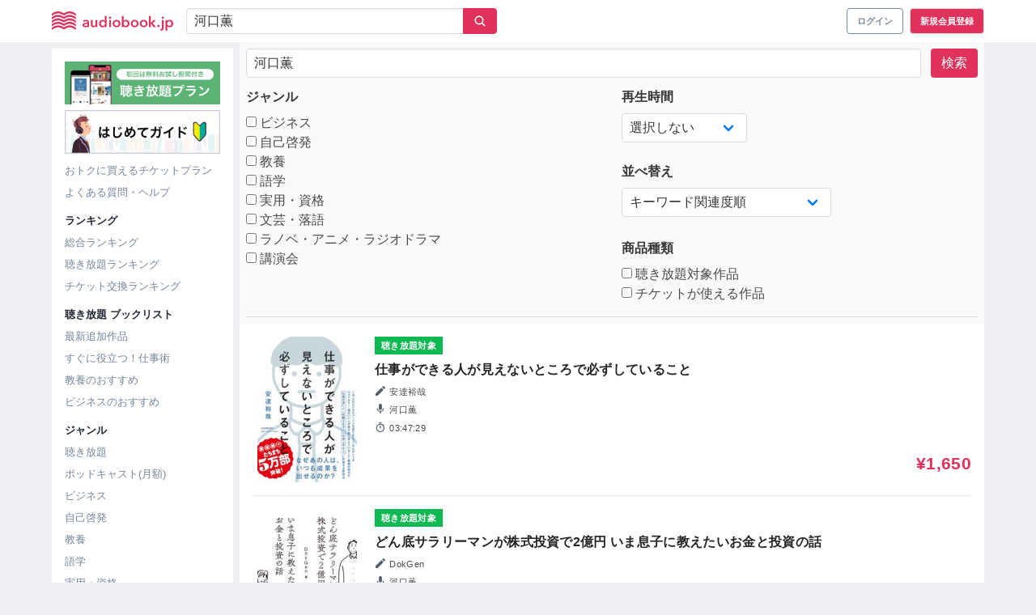

--- FILE ---
content_type: text/html; charset=UTF-8
request_url: https://audiobook.jp/search?q=%E6%B2%B3%E5%8F%A3%E8%96%AB&page=1
body_size: 31469
content:
<!DOCTYPE html>
<html xmlns:hx="http://purl.org/NET/hinclude">
  <head prefix="og: http://ogp.me/ns# website: http://ogp.me/ns/website#">
    <meta charset="UTF-8">
    <meta name="viewport" content="width=device-width, initial-scale=1, viewport-fit=cover">
    <meta name="include_mode" content="async">
    <title>
      日本最大級のオーディオブック配信サービス - audiobook.jp
  </title>

<meta name="description" content="audiobook.jpは日本最大級のオーディオブック配信サービスです。初回無料の聴き放題でまずはお試しを。">


<!-- Optimize Next -->
<script>(function(p,r,o,j,e,c,t,g){
    p['_'+t]={};g=r.createElement('script');g.src='https://www.googletagmanager.com/gtm.js?id=GTM-'+t;r[o].prepend(g);
    g=r.createElement('style');g.innerText='.'+e+t+'{visibility:hidden!important}';r[o].prepend(g);
    r[o][j].add(e+t);setTimeout(function(){if(r[o][j].contains(e+t)){r[o][j].remove(e+t);p['_'+t]=0}},c)
  })(window,document,'documentElement','classList','loading',2000,'MNP9PSJF')</script>
<!-- End Optimize Next -->

    
    <link rel="apple-touch-icon" sizes="180x180" href="/icons/apple-touch-icon.png">
    <link rel="icon" type="image/png" sizes="32x32" href="/icons/favicon-32x32.png">
    <link rel="icon" type="image/png" sizes="16x16" href="/icons/favicon-16x16.png">
    <link rel="manifest" href="/icons/site.webmanifest">
    <link rel="mask-icon" href="/icons/safari-pinned-tab.svg" color="#e1325b">
    <link rel="shortcut icon" href="/icons/favicon.ico">
    <meta name="apple-mobile-web-app-title" content="audiobook.jp">
    <meta name="application-name" content="audiobook.jp">
    <meta name="msapplication-TileColor" content="#ffffff">
    <meta name="msapplication-config" content="/icons/browserconfig.xml">
    <meta name="theme-color" content="#e1325b">
        <script>
  // Configure sentryOnLoad before adding the Loader Script
  window.sentryOnLoad = function () {
    Sentry.init({
      environment: "prod",
    });
  };
</script>
<script src="https://js.sentry-cdn.com/ca7bf7eecc44f19517ce4bf2f9205c72.min.js" crossorigin="anonymous"></script>
                <script>
        window.dataLayer = window.dataLayer || []
        dataLayer.push({"isGogaku":false});
      </script>
                <script>
      (function() {
        var generateUUID = function() {
          var d = new Date().getTime()
          if (window.performance && typeof window.performance.now === 'function') {
            d += window.performance.now() // use high-precision timer if available
          }
          var uuid = 'xxxxxxxx-xxxx-4xxx-yxxx-xxxxxxxxxxxx'.replace(/[xy]/g, function (c) {
            var r = (d + Math.random() * 16) % 16 | 0
            d = Math.floor(d / 16)
            return (c === 'x' ? r : (r & 0x3 | 0x8)).toString(16)
          })
          return uuid
        }
        window.dataLayer = window.dataLayer || []
        dataLayer.push({
          pageviewId: generateUUID()
        });
      })();
    </script>

<!-- Google Tag Manager -->
<script>(function(w,d,s,l,i){w[l]=w[l]||[];w[l].push({'gtm.start':
new Date().getTime(),event:'gtm.js'});var f=d.getElementsByTagName(s)[0],
j=d.createElement(s),dl=l!='dataLayer'?'&l='+l:'';j.async=true;j.src=
'https://www.googletagmanager.com/gtm.js?id='+i+dl;f.parentNode.insertBefore(j,f);
})(window,document,'script','dataLayer','GTM-PJ7MKLZ');</script>
<!-- End Google Tag Manager -->
    <script src="https://cdnjs.cloudflare.com/ajax/libs/ionicons/5.3.0/ionicons.min.js"></script>
    <link href="/build/css/app-ddea04cb6986b7071f56.css" rel="stylesheet">
      </head>
      <body class="">
<!-- Google Tag Manager (noscript) -->
<noscript><iframe src="https://www.googletagmanager.com/ns.html?id=GTM-PJ7MKLZ" height="0" width="0" style="display:none;visibility:hidden"></iframe></noscript>
<!-- End Google Tag Manager (noscript) -->
                          

              <header class="layout__header">
<nav class="navbar" role="navigation" aria-label="main navigation"><div class="container"><div class="navbar-brand is-marginless"><button type="button" class="button navbar-burger"><img src="/images/header/icon-burger.png" alt="ハンバーガーメニューアイコン"></button><a class="navbar-item navbar__title" href="/"><svg
      class=""
      xmlns="http://www.w3.org/2000/svg"
      viewBox="0 0 100 16"
      fill="#e0315b"
      ><title>audiobook.jp</title><path d="M29.3669 12.2347H29.3428C29.175 12.5088 28.929 12.7278 28.6355 12.8642C28.2916 13.033 27.9115 13.1176 27.5275 13.1108C27.2797 13.1087 27.0328 13.079 26.7917 13.0221C26.5406 12.9637 26.3019 12.8619 26.0866 12.7214C25.8682 12.5788 25.6848 12.3895 25.5502 12.1677C25.3983 11.9108 25.3224 11.617 25.3312 11.3197C25.3115 10.9403 25.4445 10.5686 25.7012 10.2857C25.9686 10.0176 26.2966 9.81596 26.6582 9.69736C27.0773 9.55447 27.5127 9.46364 27.9545 9.42697C28.4275 9.38154 28.8939 9.35991 29.3472 9.35991V9.21498C29.3579 9.05928 29.3269 8.90354 29.2573 8.76343C29.1877 8.62331 29.082 8.50376 28.9509 8.41678C28.6704 8.23897 28.3424 8.14853 28.0093 8.15721C27.7023 8.15724 27.399 8.22292 27.1202 8.34973C26.8589 8.46365 26.6201 8.6226 26.4151 8.81913L25.6596 7.94089C25.9915 7.63724 26.3827 7.40388 26.8093 7.25518C27.2316 7.10997 27.6759 7.03682 28.1231 7.03886C28.562 7.02426 28.9993 7.09785 29.4085 7.25518C29.7188 7.37441 29.9964 7.56411 30.2187 7.80894C30.4107 8.03666 30.5497 8.30323 30.626 8.58983C30.702 8.87216 30.741 9.16295 30.7421 9.45509V12.9788H29.3779L29.3669 12.2347ZM29.3428 10.3333H29.0144C28.78 10.3333 28.5304 10.3333 28.272 10.3636C28.0285 10.3818 27.7877 10.426 27.5538 10.4956C27.3532 10.5543 27.1669 10.6529 27.0063 10.7854C26.9331 10.8486 26.8753 10.9273 26.8373 11.0158C26.7994 11.1042 26.7823 11.2 26.7874 11.2959C26.7829 11.4163 26.8149 11.5353 26.8793 11.6377C26.9388 11.7281 27.02 11.8024 27.1158 11.854C27.2175 11.9126 27.3286 11.9536 27.4443 11.9751C27.5647 11.9992 27.6872 12.0115 27.81 12.0119C28.0179 12.0258 28.2265 11.9977 28.423 11.9293C28.6196 11.8608 28.7999 11.7535 28.953 11.6139C29.0875 11.4682 29.1912 11.2976 29.2581 11.1119C29.325 10.9262 29.3538 10.7291 29.3428 10.5323V10.3333Z" /><path d="M37.5216 12.9788H36.1311V12.0422H36.1048C35.9554 12.3532 35.722 12.6174 35.4303 12.8058C35.094 13.0283 34.6964 13.1431 34.2917 13.1346C33.9544 13.1443 33.6194 13.077 33.3128 12.9377C33.0529 12.8145 32.824 12.6357 32.6428 12.4143C32.4656 12.1934 32.3353 11.9396 32.2596 11.668C32.1779 11.3866 32.1367 11.0954 32.1369 10.8027V7.19678H33.5975V10.3939C33.5985 10.5712 33.6109 10.7482 33.6347 10.9239C33.6556 11.0979 33.709 11.2666 33.7924 11.4214C33.8725 11.5688 33.9874 11.695 34.1274 11.7891C34.2975 11.8926 34.4951 11.9431 34.6946 11.9341C34.9037 11.9373 35.1105 11.8897 35.2968 11.7956C35.4624 11.7087 35.6072 11.5877 35.7216 11.4409C35.834 11.2901 35.9185 11.121 35.9712 10.9412C36.0277 10.7559 36.0565 10.5636 36.0566 10.3701V7.19678H37.5172L37.5216 12.9788Z" /><path d="M45.2142 12.9788H43.8259V12.1136H43.7953C43.5973 12.4476 43.303 12.7157 42.95 12.8837C42.5887 13.0603 42.1904 13.1507 41.7872 13.1476C41.3737 13.1543 40.9638 13.0701 40.5873 12.901C40.2451 12.7484 39.9386 12.5275 39.6873 12.252C39.435 11.967 39.2409 11.6364 39.1157 11.2786C38.98 10.8941 38.9119 10.4896 38.9143 10.0824C38.9113 9.67603 38.9817 9.27241 39.1223 8.8905C39.2522 8.5359 39.4508 8.20969 39.707 7.93007C39.9578 7.65405 40.2644 7.43299 40.607 7.28113C40.9666 7.12304 41.3564 7.04335 41.75 7.04751C42.1941 7.04188 42.6322 7.14915 43.0223 7.359C43.1687 7.44004 43.3054 7.53728 43.4296 7.64886C43.5324 7.74012 43.6262 7.8408 43.7099 7.94954H43.7471V3.87851H45.2077L45.2142 12.9788ZM40.3967 10.0694C40.3975 10.2976 40.4329 10.5244 40.5019 10.7421C40.5663 10.9597 40.671 11.1636 40.8106 11.3435C40.9527 11.5221 41.1309 11.6695 41.334 11.7761C41.5633 11.8926 41.8185 11.9506 42.0763 11.9449C42.3255 11.9493 42.572 11.8936 42.7945 11.7826C43.0031 11.6758 43.1878 11.5287 43.3376 11.35C43.487 11.1741 43.6021 10.9724 43.677 10.7551C43.7528 10.5409 43.792 10.3158 43.7931 10.0889C43.7919 9.85917 43.7527 9.63119 43.677 9.41398C43.6089 9.19379 43.5005 8.98778 43.3573 8.80614C43.2055 8.62941 43.0213 8.48262 42.8142 8.37351C42.5925 8.26004 42.3457 8.20281 42.096 8.20695C41.839 8.20127 41.5843 8.25692 41.3537 8.36918C41.1489 8.47321 40.9701 8.62099 40.8303 8.80181C40.688 8.97685 40.5797 9.17631 40.5106 9.39019C40.4412 9.60638 40.4058 9.8318 40.4055 10.0586L40.3967 10.0694Z" /><path d="M47.0514 5.23696C47.0508 5.12327 47.0738 5.01067 47.119 4.90611C47.1642 4.80156 47.2306 4.70728 47.3142 4.62912C47.4 4.54395 47.5026 4.47699 47.6155 4.43236C47.7285 4.38772 47.8495 4.36635 47.9711 4.36954C48.2196 4.36357 48.4609 4.45181 48.6456 4.61614C48.7319 4.69531 48.8007 4.7912 48.8478 4.89784C48.8948 5.00447 48.9191 5.11955 48.9191 5.23588C48.9191 5.35221 48.8948 5.46729 48.8478 5.57393C48.8007 5.68056 48.7319 5.77646 48.6456 5.85562C48.4614 6.02073 48.2197 6.10909 47.9711 6.10222C47.8495 6.10542 47.7285 6.08404 47.6155 6.03941C47.5026 5.99477 47.4 5.92781 47.3142 5.84264C47.2307 5.76489 47.1643 5.671 47.119 5.5668C47.0738 5.4626 47.0508 5.35033 47.0514 5.23696ZM47.2594 7.19677H48.72V12.9788H47.2594V7.19677Z" /><path d="M50.1456 10.0586C50.1396 9.6306 50.2247 9.20613 50.3952 8.81264C50.5523 8.45094 50.7831 8.12505 51.0731 7.85525C51.3632 7.58545 51.7064 7.37751 52.0813 7.24436C52.8833 6.95586 53.7626 6.95586 54.5645 7.24436C54.9395 7.37751 55.2826 7.58545 55.5727 7.85525C55.8628 8.12505 56.0936 8.45094 56.2506 8.81264C56.4212 9.20613 56.5062 9.6306 56.5003 10.0586C56.5056 10.4879 56.4206 10.9137 56.2506 11.3089C56.093 11.6728 55.8629 12.0016 55.574 12.2758C55.2823 12.5492 54.9394 12.7638 54.5645 12.9075C53.7652 13.2104 52.8807 13.2104 52.0813 12.9075C51.7064 12.7638 51.3635 12.5492 51.0719 12.2758C50.7829 12.0016 50.5528 11.6728 50.3952 11.3089C50.2252 10.9137 50.1402 10.4879 50.1456 10.0586ZM51.6302 10.0586C51.631 10.2868 51.6664 10.5136 51.7354 10.7313C51.7998 10.9489 51.9045 11.1528 52.0441 11.3327C52.1862 11.5113 52.3644 11.6587 52.5675 11.7653C52.8033 11.8767 53.0615 11.9345 53.3229 11.9345C53.5844 11.9345 53.8425 11.8767 54.0784 11.7653C54.2814 11.6587 54.4597 11.5113 54.6018 11.3327C54.7414 11.1528 54.846 10.9489 54.9105 10.7313C54.9794 10.5136 55.0149 10.2868 55.0156 10.0586C55.0153 9.83181 54.9799 9.60639 54.9105 9.39019C54.8455 9.17482 54.7409 8.97316 54.6018 8.79533C54.462 8.61451 54.2832 8.46672 54.0784 8.3627C53.8412 8.25579 53.5836 8.20047 53.3229 8.20047C53.0622 8.20047 52.8046 8.25579 52.5675 8.3627C52.3626 8.46672 52.1839 8.61451 52.0441 8.79533C51.905 8.97316 51.8003 9.17482 51.7354 9.39019C51.669 9.60685 51.6365 9.83225 51.639 10.0586H51.6302Z" /><path d="M59.1608 3.87851V7.93007H59.198C59.2816 7.82133 59.3755 7.72065 59.4783 7.62939C59.6025 7.51781 59.7392 7.42057 59.8856 7.33953C60.2757 7.12968 60.7138 7.02241 61.1579 7.02804C61.5422 7.02347 61.9232 7.09937 62.2757 7.25074C62.6282 7.40211 62.9443 7.62553 63.2031 7.90627C63.4588 8.18666 63.6567 8.51363 63.7856 8.86887C63.9262 9.25078 63.9966 9.6544 63.9936 10.0608C63.996 10.4679 63.9279 10.8725 63.7922 11.257C63.667 11.6148 63.4729 11.9454 63.2206 12.2304C62.9693 12.5058 62.6628 12.7268 62.3206 12.8793C61.9442 13.0487 61.5342 13.1329 61.1206 13.1259C60.7175 13.1291 60.3192 13.0387 59.9579 12.862C59.6108 12.6936 59.3209 12.4291 59.1236 12.1006H59.0995V12.9659H57.7002V3.88067L59.1608 3.87851ZM62.509 10.0586C62.5083 9.83199 62.4737 9.60673 62.406 9.39019C62.3394 9.17506 62.2341 8.97356 62.0951 8.79532C61.9553 8.6145 61.7766 8.46672 61.5717 8.36269C61.3412 8.25019 61.0865 8.19452 60.8294 8.20046C60.5797 8.1965 60.333 8.25373 60.1112 8.36702C59.9048 8.47618 59.7213 8.62298 59.5703 8.79965C59.4193 8.9772 59.3034 9.18119 59.2287 9.401C59.153 9.61821 59.1138 9.84619 59.1126 10.0759C59.1137 10.3028 59.1529 10.528 59.2287 10.7421C59.3001 10.9616 59.4131 11.1657 59.5615 11.3435C59.7105 11.5222 59.8944 11.6694 60.1024 11.7761C60.3301 11.8851 60.5797 11.9417 60.8327 11.9417C61.0857 11.9417 61.3353 11.8851 61.563 11.7761C61.766 11.6695 61.9443 11.5221 62.0863 11.3435C62.2309 11.1608 62.34 10.9532 62.4082 10.7313C62.4746 10.5131 62.5086 10.2865 62.509 10.0586Z" /><path d="M65.0644 10.0586C65.0585 9.6306 65.1435 9.20613 65.3141 8.81264C65.4711 8.45094 65.7019 8.12505 65.992 7.85525C66.2821 7.58545 66.6252 7.37751 67.0002 7.24436C67.8021 6.95586 68.6814 6.95586 69.4834 7.24436C69.8577 7.38001 70.201 7.58813 70.4928 7.85653C70.7804 8.12727 71.0097 8.45244 71.1673 8.81264C71.3378 9.20613 71.4229 9.6306 71.4169 10.0586C71.4223 10.4879 71.3373 10.9137 71.1673 11.3089C71.0104 11.6726 70.7811 12.0015 70.4928 12.2758C70.2008 12.5488 69.858 12.7633 69.4834 12.9075C68.684 13.2104 67.7995 13.2104 67.0002 12.9075C66.6253 12.7638 66.2824 12.5492 65.9907 12.2758C65.7018 12.0016 65.4717 11.6728 65.3141 11.3089C65.1441 10.9137 65.0591 10.4879 65.0644 10.0586ZM66.5491 10.0586C66.5502 10.2866 66.5849 10.5132 66.652 10.7313C66.7181 10.9487 66.8234 11.1524 66.9629 11.3327C67.105 11.5113 67.2833 11.6587 67.4863 11.7653C67.7219 11.8764 67.9796 11.934 68.2407 11.934C68.5017 11.934 68.7594 11.8764 68.995 11.7653C69.1985 11.6593 69.3769 11.5118 69.5184 11.3327C69.6587 11.1529 69.7641 10.949 69.8293 10.7313C69.8976 10.5134 69.9322 10.2867 69.9323 10.0586C69.9327 9.83191 69.898 9.6065 69.8293 9.39019C69.7636 9.1747 69.6582 8.97304 69.5184 8.79533C69.3791 8.6141 69.2002 8.46623 68.995 8.3627C68.7583 8.25584 68.501 8.20053 68.2407 8.20053C67.9804 8.20053 67.7231 8.25584 67.4863 8.3627C67.2815 8.46672 67.1027 8.61451 66.9629 8.79533C66.824 8.97356 66.7186 9.17507 66.652 9.39019C66.5844 9.60673 66.5497 9.83199 66.5491 10.0586Z" /><path d="M72.4811 10.0586C72.4744 9.63075 72.5587 9.20627 72.7286 8.81264C72.8869 8.45234 73.117 8.12719 73.4052 7.85653C73.6971 7.58813 74.0403 7.38001 74.4147 7.24436C75.2166 6.95586 76.0959 6.95586 76.8979 7.24436C77.2728 7.37751 77.616 7.58545 77.9061 7.85525C78.1961 8.12505 78.4269 8.45094 78.584 8.81264C78.7545 9.20613 78.8396 9.6306 78.8336 10.0586C78.839 10.4879 78.754 10.9137 78.584 11.3089C78.4264 11.6728 78.1963 12.0016 77.9074 12.2758C77.6157 12.5492 77.2728 12.7638 76.8979 12.9075C76.0985 13.2104 75.214 13.2104 74.4147 12.9075C74.0401 12.7633 73.6973 12.5488 73.4052 12.2758C73.1163 12.0016 72.8862 11.6728 72.7286 11.3089C72.5593 10.9136 72.4751 10.4878 72.4811 10.0586ZM73.9658 10.0586C73.9658 10.2867 74.0005 10.5134 74.0687 10.7313C74.1339 10.949 74.2393 11.1529 74.3796 11.3327C74.5212 11.5118 74.6995 11.6593 74.903 11.7653C75.1386 11.8764 75.3963 11.934 75.6574 11.934C75.9184 11.934 76.1762 11.8764 76.4118 11.7653C76.6148 11.6587 76.7931 11.5113 76.9351 11.3327C77.0746 11.1524 77.18 10.9487 77.2461 10.7313C77.3132 10.5132 77.3479 10.2866 77.349 10.0586C77.3484 9.83199 77.3137 9.60673 77.2461 9.39019C77.1794 9.17507 77.0741 8.97356 76.9351 8.79533C76.7953 8.61451 76.6166 8.46672 76.4118 8.3627C76.175 8.25584 75.9177 8.20053 75.6574 8.20053C75.3971 8.20053 75.1398 8.25584 74.903 8.3627C74.6979 8.46623 74.519 8.6141 74.3796 8.79533C74.2399 8.97304 74.1344 9.1747 74.0687 9.39019C74.003 9.60695 73.9713 9.83236 73.9745 10.0586H73.9658Z" /><path d="M80.0358 3.87851H81.4964V9.62381H81.5314L83.7475 7.19676H85.6197L83.0906 9.80551L85.7796 12.9788H83.8438L81.5314 10.0088H81.4964V12.9788H80.0358V3.87851Z" /><path d="M86.8394 12.1266C86.8377 12.0027 86.8622 11.8799 86.9112 11.766C86.9602 11.652 87.0327 11.5494 87.1241 11.4646C87.2138 11.3755 87.3207 11.3051 87.4384 11.2575C87.5561 11.21 87.6823 11.1862 87.8095 11.1878C88.0632 11.1854 88.308 11.2799 88.4927 11.4517C88.585 11.5333 88.6586 11.6334 88.7088 11.7453C88.759 11.8571 88.7846 11.9782 88.784 12.1006C88.7855 12.2244 88.761 12.3472 88.712 12.4611C88.663 12.575 88.5906 12.6777 88.4993 12.7625C88.4092 12.8523 88.3016 12.923 88.1831 12.9706C88.0645 13.0182 87.9374 13.0416 87.8095 13.0394C87.6826 13.04 87.5568 13.0157 87.4394 12.968C87.3256 12.9216 87.2204 12.8565 87.1285 12.7755C87.036 12.6948 86.9615 12.5961 86.9095 12.4856C86.8599 12.3724 86.8359 12.2499 86.8394 12.1266Z" /><path d="M92.1737 7.19677V13.3163C92.175 13.6448 92.1465 13.9727 92.0883 14.2962C92.0396 14.5838 91.9299 14.8581 91.7664 15.1009C91.6015 15.3344 91.3792 15.5227 91.1204 15.6481C90.7876 15.8012 90.4231 15.8753 90.0562 15.8645C89.9338 15.8645 89.8116 15.8558 89.6905 15.8385C89.5919 15.8276 89.494 15.8117 89.3971 15.7909L89.5197 14.5644C89.588 14.5816 89.6576 14.5939 89.7277 14.6012C89.7916 14.6093 89.856 14.6136 89.9204 14.6142C90.0649 14.6206 90.2083 14.5869 90.3343 14.5168C90.44 14.454 90.5252 14.3624 90.5795 14.2529C90.6389 14.1297 90.6759 13.9972 90.689 13.8614C90.7052 13.704 90.7132 13.5459 90.7131 13.3877V7.19677H92.1737ZM90.5051 5.23696C90.5044 5.12327 90.5274 5.01067 90.5726 4.90611C90.6178 4.80156 90.6843 4.70728 90.7679 4.62912C90.8537 4.54395 90.9562 4.47699 91.0692 4.43236C91.1822 4.38772 91.3032 4.36635 91.4248 4.36954C91.6732 4.36357 91.9146 4.45181 92.0992 4.61614C92.1855 4.69531 92.2543 4.7912 92.3014 4.89784C92.3485 5.00447 92.3728 5.11955 92.3728 5.23588C92.3728 5.35221 92.3485 5.46729 92.3014 5.57393C92.2543 5.68056 92.1855 5.77646 92.0992 5.85562C91.9151 6.02073 91.6734 6.10909 91.4248 6.10222C91.3032 6.10542 91.1822 6.08404 91.0692 6.03941C90.9562 5.99477 90.8537 5.92781 90.7679 5.84264C90.6843 5.76489 90.6179 5.671 90.5727 5.5668C90.5275 5.4626 90.5045 5.35033 90.5051 5.23696Z" /><path d="M95.1058 7.19676V8.00361H95.143C95.2251 7.87925 95.3214 7.76458 95.4299 7.66183C95.5595 7.53665 95.7071 7.43097 95.8678 7.34818C96.0513 7.25125 96.2452 7.17506 96.4459 7.12105C96.682 7.05757 96.926 7.02699 97.1707 7.0302C97.5548 7.02524 97.9356 7.10098 98.2878 7.25239C98.64 7.40379 98.9556 7.62741 99.2138 7.90843C99.4676 8.18861 99.6639 8.51478 99.7919 8.86886C99.9324 9.25077 100.003 9.6544 99.9999 10.0608C100.002 10.4679 99.9342 10.8725 99.7984 11.257C99.6733 11.6148 99.4792 11.9454 99.2269 12.2304C98.9752 12.5064 98.6679 12.7274 98.3247 12.8793C97.9491 13.0487 97.5398 13.1329 97.1269 13.1259C96.7328 13.1309 96.3429 13.045 95.9882 12.875C95.6637 12.7232 95.3879 12.4859 95.1912 12.1893H95.1671V15.845H93.7065V7.19243L95.1058 7.19676ZM98.5152 10.0586C98.5149 9.83179 98.4795 9.60638 98.4101 9.39018C98.3443 9.17516 98.2397 8.97364 98.1014 8.79532C97.9611 8.615 97.7824 8.46731 97.578 8.36269C97.3474 8.25042 97.0927 8.19477 96.8357 8.20045C96.586 8.19631 96.3392 8.25355 96.1174 8.36702C95.9104 8.47612 95.7262 8.62291 95.5744 8.79964C95.4249 8.97783 95.3098 9.18167 95.235 9.401C95.1582 9.61794 95.119 9.84609 95.1189 10.0759C95.1188 10.3029 95.1581 10.5282 95.235 10.7421C95.3099 10.9595 95.425 11.1612 95.5744 11.337C95.7242 11.5157 95.9089 11.6628 96.1174 11.7696C96.3399 11.8806 96.5865 11.9363 96.8357 11.9319C97.0935 11.9376 97.3487 11.8796 97.578 11.7631C97.7807 11.6559 97.9588 11.5087 98.1014 11.3305C98.2402 11.1501 98.3448 10.9464 98.4101 10.7292C98.4788 10.5121 98.5143 10.286 98.5152 10.0586Z" /><path d="M19.8348 2.01821C18.3887 0.746643 16.5284 0.0304344 14.5926 0C12.9787 0 11.47 0.77873 9.9415 1.6548C8.41086 0.77873 6.90211 0 5.29044 0C3.35457 0.0300501 1.49409 0.746309 0.0481512 2.01821C0.0328795 2.03094 0.0206429 2.04686 0.0123153 2.0648C0.00398772 2.08275 -0.000225534 2.1023 -2.35863e-05 2.12204V3.57567C0.00017903 3.60227 0.00813466 3.62825 0.0228916 3.6505C0.0376485 3.67274 0.0585818 3.69032 0.0831874 3.70113C0.100886 3.70977 0.12038 3.71421 0.140121 3.71411C0.174334 3.71354 0.207112 3.70044 0.232091 3.67734C1.63354 2.42704 3.57148 1.64831 5.29044 1.64831C6.82328 1.64831 8.28166 2.43569 9.76194 3.31176L9.86924 3.3745C9.89072 3.38728 9.91533 3.39403 9.9404 3.39403C9.96548 3.39403 9.99009 3.38728 10.0116 3.3745L10.1189 3.31176C11.6057 2.43569 13.0575 1.64831 14.5926 1.64831C16.3093 1.64831 18.2473 2.42704 19.6487 3.67734C19.6685 3.69559 19.6933 3.70769 19.72 3.71213C19.7466 3.71658 19.7741 3.71317 19.7988 3.70233C19.8236 3.69149 19.8445 3.67371 19.8591 3.65119C19.8737 3.62866 19.8812 3.6024 19.8808 3.57567V2.12204C19.8809 2.10253 19.8768 2.08322 19.8689 2.06534C19.861 2.04747 19.8494 2.03142 19.8348 2.01821Z" /><path d="M14.5926 2.88562C12.9787 2.88562 11.47 3.66435 9.94153 4.54258C8.4087 3.66435 6.90214 2.88562 5.29048 2.88562C3.35461 2.91567 1.49412 3.63193 0.048187 4.90383C0.0331421 4.91675 0.0210624 4.9327 0.0127548 4.95061C0.00444725 4.96851 0.00010298 4.98796 1.22075e-05 5.00766V6.46129C-0.000350501 6.48801 0.00737682 6.51423 0.0222029 6.53658C0.037029 6.55894 0.0582777 6.57641 0.0832232 6.58675C0.100922 6.59539 0.120416 6.59983 0.140157 6.59973C0.173933 6.599 0.206419 6.58677 0.232127 6.56512C1.63358 5.31266 3.57151 4.54258 5.29048 4.54258C6.82331 4.54258 8.2817 5.3278 9.76197 6.20387L9.86927 6.2666C9.89076 6.27938 9.91536 6.28614 9.94044 6.28614C9.96552 6.28614 9.99012 6.27938 10.0116 6.2666L10.1189 6.20387C11.6058 5.32131 13.0576 4.54258 14.5926 4.54258C16.3094 4.54258 18.2473 5.31915 19.6488 6.57161C19.669 6.589 19.6939 6.60029 19.7204 6.60413C19.747 6.60797 19.7741 6.6042 19.7985 6.59326C19.823 6.58233 19.8437 6.56469 19.8583 6.54245C19.8729 6.5202 19.8807 6.49428 19.8809 6.46778V5.00766C19.8807 4.98819 19.8765 4.96896 19.8686 4.95112C19.8607 4.93328 19.8492 4.9172 19.8349 4.90383C18.3887 3.63226 16.5284 2.91605 14.5926 2.88562Z" /><path d="M14.5926 5.77341C12.9787 5.77341 11.47 6.54997 9.94152 7.42821C8.40869 6.54997 6.90213 5.77341 5.29047 5.77341C3.35516 5.80226 1.49475 6.51696 0.0481748 7.78729C0.0331861 7.79979 0.021118 7.81535 0.0128016 7.8329C0.00448506 7.85046 0.000117645 7.86958 0 7.88896L0 9.34475C0.000202617 9.37135 0.00815824 9.39733 0.0229152 9.41958C0.0376721 9.44183 0.0586054 9.4594 0.083211 9.47021C0.101389 9.47712 0.120668 9.48078 0.140145 9.48103C0.174143 9.48147 0.207035 9.46909 0.232115 9.44642C1.63356 8.19396 3.5715 7.41739 5.29047 7.41739C6.8233 7.41739 8.28168 8.20261 9.76196 9.07868L9.86926 9.14358C9.89075 9.15636 9.91535 9.16311 9.94043 9.16311C9.96551 9.16311 9.99011 9.15636 10.0116 9.14358L10.1189 9.07868C11.6014 8.20261 13.0576 7.41739 14.5926 7.41739C16.3094 7.41739 18.2473 8.19396 19.6487 9.44642C19.6685 9.46467 19.6933 9.47677 19.72 9.48121C19.7467 9.48566 19.7741 9.48225 19.7988 9.47141C19.8236 9.46058 19.8445 9.44279 19.8591 9.42027C19.8737 9.39774 19.8813 9.37148 19.8809 9.34475V7.89328C19.8807 7.87411 19.8766 7.85518 19.8687 7.83768C19.8608 7.82018 19.8492 7.80449 19.8349 7.79162C18.3887 6.52005 16.5284 5.80384 14.5926 5.77341Z" /><path d="M14.5926 8.65256C12.9787 8.65256 11.47 9.43129 9.94153 10.3074C8.4087 9.4421 6.90214 8.65256 5.29047 8.65256C3.35375 8.6844 1.49317 9.403 0.0481817 10.6773C0.03291 10.69 0.0206735 10.7059 0.0123458 10.7239C0.00401824 10.7418 -0.000195016 10.7613 6.9313e-06 10.7811V12.2347C0.000209548 12.2613 0.00816517 12.2873 0.0229221 12.3095C0.037679 12.3318 0.0586124 12.3494 0.0832179 12.3602C0.100917 12.3688 0.120411 12.3733 0.140152 12.3732C0.175273 12.3709 0.208175 12.3554 0.232122 12.3299C1.63357 11.0796 3.57151 10.3009 5.29047 10.3009C6.82331 10.3009 8.28169 11.0883 9.76197 11.9643L9.86927 12.0271C9.89075 12.0398 9.91536 12.0466 9.94044 12.0466C9.96551 12.0466 9.99012 12.0398 10.0116 12.0271L10.1189 11.9643C11.6014 11.0883 13.0576 10.3009 14.5926 10.3009C16.3094 10.3009 18.2473 11.0796 19.6488 12.3299C19.6685 12.3481 19.6933 12.3602 19.72 12.3647C19.7467 12.3691 19.7741 12.3657 19.7988 12.3549C19.8236 12.3441 19.8446 12.3263 19.8591 12.3037C19.8737 12.2812 19.8813 12.255 19.8809 12.2282V10.7811C19.8809 10.7616 19.8768 10.7423 19.8689 10.7244C19.861 10.7065 19.8494 10.6905 19.8349 10.6773C18.3897 9.40334 16.5292 8.68478 14.5926 8.65256Z" /><path d="M14.5926 11.5447C12.9787 11.5447 11.47 12.3299 9.94152 13.1951C8.40869 12.3169 6.90213 11.5382 5.29047 11.5382C3.35375 11.57 1.49316 12.2886 0.0481748 13.5629C0.0331299 13.5758 0.0210502 13.5917 0.0127426 13.6097C0.00443504 13.6276 9.07722e-05 13.647 0 13.6667L0 15.1203C0.000202617 15.1469 0.00815824 15.1729 0.0229152 15.1952C0.0376721 15.2174 0.0586054 15.235 0.083211 15.2458C0.10091 15.2544 0.120404 15.2589 0.140145 15.2588C0.174357 15.2582 0.207136 15.2451 0.232115 15.222C1.63356 13.9717 3.5715 13.1951 5.29047 13.1951C6.8233 13.1951 8.28168 13.9804 9.76196 14.8564L9.86926 14.9192C9.89074 14.9319 9.91535 14.9387 9.94043 14.9387C9.96551 14.9387 9.99011 14.9319 10.0116 14.9192L10.1189 14.8564C11.6057 13.9804 13.0576 13.1951 14.5926 13.1951C16.3094 13.1951 18.2473 13.9717 19.6487 15.222C19.6682 15.2403 19.6929 15.2524 19.7195 15.2567C19.746 15.2609 19.7733 15.2571 19.7976 15.2458C19.8222 15.235 19.8432 15.2174 19.8579 15.1952C19.8727 15.1729 19.8807 15.1469 19.8809 15.1203V13.6667C19.8806 13.6472 19.8765 13.628 19.8686 13.6102C19.8607 13.5923 19.8492 13.5762 19.8349 13.5629C18.3887 12.2913 16.5284 11.5751 14.5926 11.5447Z" /></svg></a></div><!-- タブレット・スマホ(1024px未満)用のヘッダー --><div class="navbar-end is-hidden-desktop"><div class="navbar-item navbar__buttons"><a class="button is-mojako-secondary has-text-weight-bold" href="/login?ref=header&amp;to=/search?q%3D%25E6%25B2%25B3%25E5%258F%25A3%25E8%2596%25AB%26page%3D1"><span class="text is-small">ログイン</span></a><a class="button is-mojako-primary has-text-weight-bold" href="/user/register?ref=header&amp;login_to=/search?q%3D%25E6%25B2%25B3%25E5%258F%25A3%25E8%2596%25AB%26page%3D1"><span class="text is-small is-hidden-touch">新規会員登録</span><span class="text is-small is-hidden-desktop">会員登録</span></a></div></div><div class="is-hidden-desktop"><div class="navbar-item navbar__search"><form action="/search"><div class="field has-addons"><div class="control is-expanded"><input class="input" name="q" type="text" value="河口薫" placeholder="タイトル、ナレーター、著者名で検索"></div><div class="control is-submit"><button class="button is-mojako-primary" type="submit" class="button"><ion-icon name="search"></ion-icon></button></div></div></form></div></div><!-- デスクトップ(1024px以上)用のヘッダー --><div class="navbar-start is-hidden-touch"><div class="navbar-item navbar__search"><form action="/search"><div class="field has-addons"><div class="control is-expanded"><input class="input" name="q" type="text" value="河口薫" placeholder="タイトル、ナレーター、著者名で検索"></div><div class="control is-submit"><button class="button is-mojako-primary" type="submit" class="button"><ion-icon name="search"></ion-icon></button></div></div></form></div></div><div class="navbar-end is-hidden-touch"><div class="navbar-item navbar__buttons "><a class="button is-mojako-secondary has-text-weight-bold" href="/login?ref=header&amp;to=/search?q%3D%25E6%25B2%25B3%25E5%258F%25A3%25E8%2596%25AB%26page%3D1"><span class="text is-small">ログイン</span></a><a class="button is-mojako-primary has-text-weight-bold" href="/user/register?ref=header&amp;login_to=/search?q%3D%25E6%25B2%25B3%25E5%258F%25A3%25E8%2596%25AB%26page%3D1"><span class="text is-small is-hidden-touch">新規会員登録</span><span class="text is-small is-hidden-desktop">会員登録</span></a></div></div></div></nav></header>

        <div class="container">
                    
                    
                      
<aside class="sidenav">
    <div class="is-hidden-tablet">
    <div class="sidenav__container">
              <img src="/images/sidenav/logo.png" height="48px" width="48px" alt="聴き放題プラン" loading="lazy">
        <div class="sidenav__welcome">
          audiobook.jp にようこそ
        </div>
        <ul class="sidenav__button-list">
          <li>
            <a href="/user/register?ref=sidenav&amp;login_to=/search?q%3D%25E6%25B2%25B3%25E5%258F%25A3%25E8%2596%25AB%26page%3D1">
              <div class="sidenav__button button is-mojako-primary">新規会員登録</div>
            </a>
          </li>
          <li>
            <a href="/login?ref=sidenav&amp;to=/search?q%3D%25E6%25B2%25B3%25E5%258F%25A3%25E8%2596%25AB%26page%3D1">
              <div class="sidenav__button button is-mojako-secondary">ログイン</div>
            </a>
          </li>
        </ul>
          </div>

    
    <ul class="sidenav__menu sidenav__menu--no-label">
              <li>
          <a href="/user/membership/options/unlimited?ref=sidenav-sp">初回無料の聴き放題プランを試す<span class="sidenav__arrow"><ion-icon name="chevron-forward"></ion-icon></span></a>
        </li>
        <li>
          <a href="/user/membership/tickets?ref=sidenav-sp">おトクに買えるチケットプラン<span class="sidenav__arrow"><ion-icon name="chevron-forward"></ion-icon></span></a>
        </li>
            <li>
        <a href="/beginner_guide?ref=sidenav-sp">はじめてガイド<span class="sidenav__arrow"><ion-icon name="chevron-forward"></ion-icon></span></a>
      </li>
      <li>
        <a href="https://otobankhelp.zendesk.com/hc/ja">よくある質問・ヘルプ<span class="sidenav__arrow"><ion-icon name="chevron-forward"></ion-icon></span></a>
      </li>
    </ul>

    
      </div>

    <div class="is-hidden-mobile">
    <ul class="sidenav__menu">
                    <li class="list-img">
          <a href="/user/membership/options/unlimited?ref=sidenav-pc">
            <img src="/images/sidenav/pc-unlimited-banner.png" alt="聴き放題プラン" loading="lazy">
          </a>
        </li>
                          <li class="list-img">
          <a href="/beginner_guide?ref=sidenav-pc">
            <img src="/images/sidenav/pc-beginner-guide.png" alt="はじめてガイド" loading="lazy">
          </a>
        </li>
                          <li>
          <a href="/user/membership/tickets?ref=sidenav-pc">おトクに買えるチケットプラン</a>
        </li>
            <li>
        <a href="https://otobankhelp.zendesk.com/hc/ja">よくある質問・ヘルプ</a>
      </li>
    </ul>

      </div>

    <div class="sidenav__label">
    ランキング
  </div>
  <ul class="sidenav__menu">
    <li><a href="/ranking/product-total">総合ランキング<span class="sidenav__arrow"><ion-icon name="chevron-forward"></ion-icon></span></a></li>
    <li><a href="/booklist/143?mode=ranking">聴き放題ランキング<span class="sidenav__arrow"><ion-icon name="chevron-forward"></ion-icon></span></a></li>
    <li><a href="/ranking/product-ticket">チケット交換ランキング<span class="sidenav__arrow"><ion-icon name="chevron-forward"></ion-icon></span></a></li>
  </ul>

  <div class="sidenav__label">
    聴き放題 ブックリスト
  </div>
  <ul class="sidenav__menu">
    <li><a href="/booklist/150">最新追加作品<span class="sidenav__arrow"><ion-icon name="chevron-forward"></ion-icon></span></a></li>
    <li><a href="/booklist/522">すぐに役立つ！仕事術<span class="sidenav__arrow"><ion-icon name="chevron-forward"></ion-icon></span></a></li>
    <li><a href="/booklist/572">教養のおすすめ<span class="sidenav__arrow"><ion-icon name="chevron-forward"></ion-icon></span></a></li>
    <li><a href="/booklist/348">ビジネスのおすすめ<span class="sidenav__arrow"><ion-icon name="chevron-forward"></ion-icon></span></a></li>
  </ul>
  <div class="sidenav__label">
    ジャンル
  </div>
  <ul class="sidenav__menu">
    <li>
      <a href="/search?sort=popular&amp;only_unlimited_audiobook=true">聴き放題<span class="sidenav__arrow"><ion-icon name="chevron-forward"></ion-icon></span></a>
    </li>
    <li>
      <a href="/podcast">ポッドキャスト(月額)<span class="sidenav__arrow"><ion-icon name="chevron-forward"></ion-icon></span></a>
    </li>
          <li><a href="/search?lg%5B0%5D=business">ビジネス<span class="sidenav__arrow"><ion-icon name="chevron-forward"></ion-icon></span></a></li>
          <li><a href="/search?lg%5B0%5D=self-development">自己啓発<span class="sidenav__arrow"><ion-icon name="chevron-forward"></ion-icon></span></a></li>
          <li><a href="/search?lg%5B0%5D=culture">教養<span class="sidenav__arrow"><ion-icon name="chevron-forward"></ion-icon></span></a></li>
          <li><a href="/search?lg%5B0%5D=language">語学<span class="sidenav__arrow"><ion-icon name="chevron-forward"></ion-icon></span></a></li>
          <li><a href="/search?lg%5B0%5D=practical">実用・資格<span class="sidenav__arrow"><ion-icon name="chevron-forward"></ion-icon></span></a></li>
          <li><a href="/search?lg%5B0%5D=literature">文芸・落語<span class="sidenav__arrow"><ion-icon name="chevron-forward"></ion-icon></span></a></li>
          <li><a href="/search?lg%5B0%5D=anime">ラノベ・アニメ・ラジオドラマ<span class="sidenav__arrow"><ion-icon name="chevron-forward"></ion-icon></span></a></li>
          <li><a href="/search?lg%5B0%5D=lecture">講演会<span class="sidenav__arrow"><ion-icon name="chevron-forward"></ion-icon></span></a></li>
      </ul>

  </aside>

          
          <div class="layout__content">
                                                              <section class="product-search is-block">
    <form action="" class="product-search__form form">
      <div class="field is-grouped">
        <p class="control is-expanded">
          <input name="q" class="input" type="text" placeholder="キーワードで" value="河口薫">
        </p>
        <p class="control">
          <button type="submit" class="button is-mojako">
            検索
          </button>
        </p>
      </div>
      <div class="tile is-ancestor field">
        <div class="tile is-parent">
          <div class="tile is-child">
            <label class="label">ジャンル</label>
            <div class="content">
                              <div class="control">
                  <label class="checkbox">
                    <input type="checkbox" name="lg[]" value="business">
                    ビジネス
                  </label>
                </div>
                              <div class="control">
                  <label class="checkbox">
                    <input type="checkbox" name="lg[]" value="self-development">
                    自己啓発
                  </label>
                </div>
                              <div class="control">
                  <label class="checkbox">
                    <input type="checkbox" name="lg[]" value="culture">
                    教養
                  </label>
                </div>
                              <div class="control">
                  <label class="checkbox">
                    <input type="checkbox" name="lg[]" value="language">
                    語学
                  </label>
                </div>
                              <div class="control">
                  <label class="checkbox">
                    <input type="checkbox" name="lg[]" value="practical">
                    実用・資格
                  </label>
                </div>
                              <div class="control">
                  <label class="checkbox">
                    <input type="checkbox" name="lg[]" value="literature">
                    文芸・落語
                  </label>
                </div>
                              <div class="control">
                  <label class="checkbox">
                    <input type="checkbox" name="lg[]" value="anime">
                    ラノベ・アニメ・ラジオドラマ
                  </label>
                </div>
                              <div class="control">
                  <label class="checkbox">
                    <input type="checkbox" name="lg[]" value="lecture">
                    講演会
                  </label>
                </div>
                          </div>
          </div>
        </div>

        <div class="tile is-parent is-vertical">
          <div class="tile is-child">
            <div class="field">
              <label class="label">再生時間</label>
              <div class="control">
                <div class="select">
                  <select name="len">
                    <option value="">選択しない</option>
                                          <option value="-600">10分以内</option>
                                          <option value="600-1800">10分 - 30分</option>
                                          <option value="1800-7200">30分 - 2時間</option>
                                          <option value="7200-18000">2時間 - 5時間</option>
                                          <option value="18000-36000">5時間 - 10時間</option>
                                          <option value="36000-">10時間以上</option>
                                      </select>
                </div>
              </div>
            </div>
          </div>
          <div class="tile is-child">
            <div class="field">
              <label class="label">並べ替え</label>
              <div class="control">
                <div class="select">
                  <select name="sort">
                    <option value="">キーワード関連度順</option>
                                          <option value="popular">人気が高い順</option>
                                          <option value="len">再生時間の短い順</option>
                                          <option value="-len">再生時間の長い順</option>
                                          <option value="price">価格が安い順</option>
                                          <option value="-price">価格が高い順</option>
                                          <option value="recent">販売日が新しい順</option>
                                          <option value="-recent">販売日が古い順</option>
                                          <option value="recentDeliveryStarted">聴き放題の配信日が新しい順</option>
                                          <option value="-recentDeliveryStarted">聴き放題の配信日が古い順</option>
                                      </select>
                </div>
              </div>
                            <p id="search-sort-info-msg" class="product-search__sort-info-msg"></p>
            </div>
          </div>
          <div class="tile is-child">
            <label class="label">商品種類</label>
            <div class="content">
                <div class="control">
                  <label class="checkbox">
                    <input type="checkbox" name="only_unlimited_audiobook" value="true">
                    聴き放題対象作品
                  </label>
                </div>
                                  <div class="control">
                    <label class="checkbox">
                      <input type="checkbox" name="tag[]" value="premium-ticket-available">
                        チケットが使える作品
                    </label>
                  </div>
                            </div>
          </div>
        </div>
      </div>
    </form>
  </section>

  
  
  
  
  <section class="product-boxes">
    <input type="hidden" name="purchase-token" value="8d948f34029f02.Dc99fnBPTI4E80BPh8bvp_gTCgEKRK4QMau7MYrgA_Q.XogRPSY9Bvczgy8Mzrzfz41dSHJDcZpFXtzsRuCCMKdVm0sNQygK_naYKw"/>

    <div data-search-audiobook>
                  
                                        
<div class="product-box media" data-product-id="269465" data-search-audiobook-no=1>
      <a class="product-box__wholelink is-hidden-tablet" href="/product/269465" data-button-type="productDetail" data-product-id="269465"></a>
  
  <div class="media-left">
          <a class="product-box__link" href="/product/269465" data-button-type="productDetail" data-product-id="269465">
          <figure class="product-box__image image">
        <img src="https://images.otobank.co.jp/abjp/thumb/product/269465/book_image.jpg?gen=1714568190414944&amp;v=1" alt="仕事ができる人が見えないところで必ずしていること">
      </figure>
    </a>
  </div>
  <div class="media-content">
    <div class="content">
      <div class="product-box__info">
                            <div class="mb-2">
            

  <div class="audiobook-tag is-small ">
          <div class="audiobook-tag__unlimited is-flex">
        聴き放題対象      </div>
    
    
      </div>
          </div>
                          <a class="product-box__link product-box__title" href="/product/269465" data-button-type="productDetail" data-product-id="269465"><strong>仕事ができる人が見えないところで必ずしていること</strong></a>
                          <div class="product-box__info--author">
            安達裕哉
          </div>
                          <div class="product-box__info--narrator">
            河口薫
          </div>
                          <div class="product-box__info--playtime">
            03:47:29
          </div>
              </div>
    </div>
  </div>
  <div class="product-box__action-btns">
        
          <div class="product-box__price">
                  <span class="product-box__price--sale">&yen;1,650</span>
              </div>
    
      </div>
</div>
                                  
<div class="product-box media" data-product-id="264359" data-search-audiobook-no=2>
      <a class="product-box__wholelink is-hidden-tablet" href="/product/264359" data-button-type="productDetail" data-product-id="264359"></a>
  
  <div class="media-left">
          <a class="product-box__link" href="/product/264359" data-button-type="productDetail" data-product-id="264359">
          <figure class="product-box__image image">
        <img src="https://images.otobank.co.jp/abjp/thumb/product/264359/book_image.jpg?gen=1651137049920743&amp;v=1" alt="どん底サラリーマンが株式投資で2億円 いま息子に教えたいお金と投資の話">
      </figure>
    </a>
  </div>
  <div class="media-content">
    <div class="content">
      <div class="product-box__info">
                            <div class="mb-2">
            

  <div class="audiobook-tag is-small ">
          <div class="audiobook-tag__unlimited is-flex">
        聴き放題対象      </div>
    
    
      </div>
          </div>
                          <a class="product-box__link product-box__title" href="/product/264359" data-button-type="productDetail" data-product-id="264359"><strong>どん底サラリーマンが株式投資で2億円 いま息子に教えたいお金と投資の話</strong></a>
                          <div class="product-box__info--author">
            DokGen
          </div>
                          <div class="product-box__info--narrator">
            河口薫
          </div>
                          <div class="product-box__info--playtime">
            03:50:10
          </div>
              </div>
    </div>
  </div>
  <div class="product-box__action-btns">
        
          <div class="product-box__price">
                  <span class="product-box__price--sale">&yen;1,540</span>
              </div>
    
      </div>
</div>
                                  
<div class="product-box media" data-product-id="267152" data-search-audiobook-no=3>
      <a class="product-box__wholelink is-hidden-tablet" href="/product/267152" data-button-type="productDetail" data-product-id="267152"></a>
  
  <div class="media-left">
          <a class="product-box__link" href="/product/267152" data-button-type="productDetail" data-product-id="267152">
          <figure class="product-box__image image">
        <img src="https://images.otobank.co.jp/abjp/thumb/product/267152/book_image.jpg?gen=1685555907823988&amp;v=1" alt="もっと言ってはいけない">
      </figure>
    </a>
  </div>
  <div class="media-content">
    <div class="content">
      <div class="product-box__info">
                            <div class="mb-2">
            

  <div class="audiobook-tag is-small ">
          <div class="audiobook-tag__unlimited is-flex">
        聴き放題対象      </div>
    
    
      </div>
          </div>
                          <a class="product-box__link product-box__title" href="/product/267152" data-button-type="productDetail" data-product-id="267152"><strong>もっと言ってはいけない</strong></a>
                          <div class="product-box__info--author">
            橘玲
          </div>
                          <div class="product-box__info--narrator">
            河口薫
          </div>
                          <div class="product-box__info--playtime">
            06:04:31
          </div>
              </div>
    </div>
  </div>
  <div class="product-box__action-btns">
        
          <div class="product-box__price">
                  <span class="product-box__price--sale">&yen;1,320</span>
              </div>
    
      </div>
</div>
                                  
<div class="product-box media" data-product-id="270288" data-search-audiobook-no=4>
      <a class="product-box__wholelink is-hidden-tablet" href="/product/270288" data-button-type="productDetail" data-product-id="270288"></a>
  
  <div class="media-left">
          <a class="product-box__link" href="/product/270288" data-button-type="productDetail" data-product-id="270288">
          <figure class="product-box__image image">
        <img src="https://images.otobank.co.jp/abjp/thumb/product/270288/book_image.jpg?gen=1720099601175255&amp;v=1" alt="プロジェクトマネジメントの本物の実力がつく本 組織力・コミュニケーション能力・リーダーシップ・キャリア構築力を全部鍛える">
      </figure>
    </a>
  </div>
  <div class="media-content">
    <div class="content">
      <div class="product-box__info">
                            <div class="mb-2">
            

  <div class="audiobook-tag is-small ">
          <div class="audiobook-tag__unlimited is-flex">
        聴き放題対象      </div>
    
    
      </div>
          </div>
                          <a class="product-box__link product-box__title" href="/product/270288" data-button-type="productDetail" data-product-id="270288"><strong>プロジェクトマネジメントの本物の実力がつく本 組織力・コミュニケーション能力・リーダーシップ・キャリア構築力を全部鍛える</strong></a>
                          <div class="product-box__info--author">
            橋本将功
          </div>
                          <div class="product-box__info--narrator">
            河口薫
          </div>
                          <div class="product-box__info--playtime">
            06:11:07
          </div>
              </div>
    </div>
  </div>
  <div class="product-box__action-btns">
        
          <div class="product-box__price">
                  <span class="product-box__price--sale">&yen;2,750</span>
              </div>
    
      </div>
</div>
                                  
<div class="product-box media" data-product-id="266367" data-search-audiobook-no=5>
      <a class="product-box__wholelink is-hidden-tablet" href="/product/266367" data-button-type="productDetail" data-product-id="266367"></a>
  
  <div class="media-left">
          <a class="product-box__link" href="/product/266367" data-button-type="productDetail" data-product-id="266367">
          <figure class="product-box__image image">
        <img src="https://images.otobank.co.jp/abjp/thumb/product/266367/book_image.jpg?gen=1675685029855991&amp;v=1" alt="バカと無知">
      </figure>
    </a>
  </div>
  <div class="media-content">
    <div class="content">
      <div class="product-box__info">
                            <div class="mb-2">
            

  <div class="audiobook-tag is-small ">
          <div class="audiobook-tag__unlimited is-flex">
        聴き放題対象      </div>
    
    
      </div>
          </div>
                          <a class="product-box__link product-box__title" href="/product/266367" data-button-type="productDetail" data-product-id="266367"><strong>バカと無知</strong></a>
                          <div class="product-box__info--author">
            橘玲
          </div>
                          <div class="product-box__info--narrator">
            河口薫
          </div>
                          <div class="product-box__info--playtime">
            06:45:12
          </div>
              </div>
    </div>
  </div>
  <div class="product-box__action-btns">
        
          <div class="product-box__price">
                  <span class="product-box__price--sale">&yen;1,320</span>
              </div>
    
      </div>
</div>
                                  
<div class="product-box media" data-product-id="260962" data-search-audiobook-no=6>
      <a class="product-box__wholelink is-hidden-tablet" href="/product/260962" data-button-type="productDetail" data-product-id="260962"></a>
  
  <div class="media-left">
          <a class="product-box__link" href="/product/260962" data-button-type="productDetail" data-product-id="260962">
          <figure class="product-box__image image">
        <img src="https://images.otobank.co.jp/abjp/thumb/product/260962/book_image.jpg?gen=1612772958896790&amp;v=1" alt="トップ1%に上り詰める人の頭の中身 必ず結果につながる「思考の習慣」">
      </figure>
    </a>
  </div>
  <div class="media-content">
    <div class="content">
      <div class="product-box__info">
                            <div class="mb-2">
            

  <div class="audiobook-tag is-small ">
          <div class="audiobook-tag__unlimited is-flex">
        聴き放題対象      </div>
    
    
      </div>
          </div>
                          <a class="product-box__link product-box__title" href="/product/260962" data-button-type="productDetail" data-product-id="260962"><strong>トップ1%に上り詰める人の頭の中身 必ず結果につながる「思考の習慣」</strong></a>
                          <div class="product-box__info--author">
            鳥原隆志
          </div>
                          <div class="product-box__info--narrator">
            河口薫
          </div>
                          <div class="product-box__info--playtime">
            05:50:10
          </div>
              </div>
    </div>
  </div>
  <div class="product-box__action-btns">
        
          <div class="product-box__price">
                  <span class="product-box__price--sale">&yen;1,650</span>
              </div>
    
      </div>
</div>
                                  
<div class="product-box media" data-product-id="265018" data-search-audiobook-no=7>
      <a class="product-box__wholelink is-hidden-tablet" href="/product/265018" data-button-type="productDetail" data-product-id="265018"></a>
  
  <div class="media-left">
          <a class="product-box__link" href="/product/265018" data-button-type="productDetail" data-product-id="265018">
          <figure class="product-box__image image">
        <img src="https://images.otobank.co.jp/abjp/thumb/product/265018/book_image.jpg?gen=1661214227996508&amp;v=1" alt="佐久間宣行のずるい仕事術">
      </figure>
    </a>
  </div>
  <div class="media-content">
    <div class="content">
      <div class="product-box__info">
                          <a class="product-box__link product-box__title" href="/product/265018" data-button-type="productDetail" data-product-id="265018"><strong>佐久間宣行のずるい仕事術</strong></a>
                          <div class="product-box__info--author">
            佐久間宣行
          </div>
                          <div class="product-box__info--narrator">
            河口薫
          </div>
                          <div class="product-box__info--playtime">
            03:47:17
          </div>
              </div>
    </div>
  </div>
  <div class="product-box__action-btns">
        
          <div class="product-box__price">
                  <span class="product-box__price--sale">&yen;1,650</span>
              </div>
    
      </div>
</div>
                                  
<div class="product-box media" data-product-id="264174" data-search-audiobook-no=8>
      <a class="product-box__wholelink is-hidden-tablet" href="/product/264174" data-button-type="productDetail" data-product-id="264174"></a>
  
  <div class="media-left">
          <a class="product-box__link" href="/product/264174" data-button-type="productDetail" data-product-id="264174">
          <figure class="product-box__image image">
        <img src="https://images.otobank.co.jp/abjp/thumb/product/264174/book_image.jpg?gen=1650376441979965&amp;v=1" alt="サイコロジー・オブ・マネー 一生お金に困らない「富」のマインドセット">
      </figure>
    </a>
  </div>
  <div class="media-content">
    <div class="content">
      <div class="product-box__info">
                          <a class="product-box__link product-box__title" href="/product/264174" data-button-type="productDetail" data-product-id="264174"><strong>サイコロジー・オブ・マネー 一生お金に困らない「富」のマインドセット</strong></a>
                          <div class="product-box__info--author">
            モーガン・ハウセル, 児島修
          </div>
                          <div class="product-box__info--narrator">
            河口薫
          </div>
                          <div class="product-box__info--playtime">
            07:08:24
          </div>
              </div>
    </div>
  </div>
  <div class="product-box__action-btns">
        
          <div class="product-box__price">
                  <span class="product-box__price--sale">&yen;1,870</span>
              </div>
    
      </div>
</div>
                                  
<div class="product-box media" data-product-id="268360" data-search-audiobook-no=9>
      <a class="product-box__wholelink is-hidden-tablet" href="/product/268360" data-button-type="productDetail" data-product-id="268360"></a>
  
  <div class="media-left">
          <a class="product-box__link" href="/product/268360" data-button-type="productDetail" data-product-id="268360">
          <figure class="product-box__image image">
        <img src="https://images.otobank.co.jp/abjp/thumb/product/268360/book_image.jpg?gen=1703601879150443&amp;v=1" alt="スピリチュアルズ 「わたし」の謎">
      </figure>
    </a>
  </div>
  <div class="media-content">
    <div class="content">
      <div class="product-box__info">
                            <div class="mb-2">
            

  <div class="audiobook-tag is-small ">
          <div class="audiobook-tag__unlimited is-flex">
        聴き放題対象      </div>
    
          <div class="audiobook-tag__ticket is-flex">
        チケット対象      </div>
    
      </div>
          </div>
                          <a class="product-box__link product-box__title" href="/product/268360" data-button-type="productDetail" data-product-id="268360"><strong>スピリチュアルズ 「わたし」の謎</strong></a>
                          <div class="product-box__info--author">
            橘玲
          </div>
                          <div class="product-box__info--narrator">
            河口薫
          </div>
                          <div class="product-box__info--playtime">
            11:21:12
          </div>
              </div>
    </div>
  </div>
  <div class="product-box__action-btns">
        
          <div class="product-box__price">
                  <span class="product-box__price--sale">&yen;2,468</span>
              </div>
    
      </div>
</div>
                                  
<div class="product-box media" data-product-id="268744" data-search-audiobook-no=10>
      <a class="product-box__wholelink is-hidden-tablet" href="/product/268744" data-button-type="productDetail" data-product-id="268744"></a>
  
  <div class="media-left">
          <a class="product-box__link" href="/product/268744" data-button-type="productDetail" data-product-id="268744">
          <figure class="product-box__image image">
        <img src="https://images.otobank.co.jp/abjp/thumb/product/268744/book_image.jpg?gen=1708004584240545&amp;v=1" alt="資格試験のための最短最速勉強法 速学のススメ">
      </figure>
    </a>
  </div>
  <div class="media-content">
    <div class="content">
      <div class="product-box__info">
                            <div class="mb-2">
            

  <div class="audiobook-tag is-small ">
          <div class="audiobook-tag__unlimited is-flex">
        聴き放題対象      </div>
    
    
      </div>
          </div>
                          <a class="product-box__link product-box__title" href="/product/268744" data-button-type="productDetail" data-product-id="268744"><strong>資格試験のための最短最速勉強法 速学のススメ</strong></a>
                          <div class="product-box__info--author">
            河野玄斗
          </div>
                          <div class="product-box__info--narrator">
            河口薫
          </div>
                          <div class="product-box__info--playtime">
            04:03:58
          </div>
              </div>
    </div>
  </div>
  <div class="product-box__action-btns">
        
          <div class="product-box__price">
                  <span class="product-box__price--sale">&yen;1,540</span>
              </div>
    
      </div>
</div>
                                  
<div class="product-box media" data-product-id="242111" data-search-audiobook-no=11>
      <a class="product-box__wholelink is-hidden-tablet" href="/product/242111" data-button-type="productDetail" data-product-id="242111"></a>
  
  <div class="media-left">
          <a class="product-box__link" href="/product/242111" data-button-type="productDetail" data-product-id="242111">
          <figure class="product-box__image image">
        <img src="https://images.otobank.co.jp/abjp/thumb/product/242111/book_image.png?gen=1555991355016789&amp;v=1" alt="その悩み、哲学者がすでに答えを出しています">
      </figure>
    </a>
  </div>
  <div class="media-content">
    <div class="content">
      <div class="product-box__info">
                            <div class="mb-2">
            

  <div class="audiobook-tag is-small ">
          <div class="audiobook-tag__unlimited is-flex">
        聴き放題対象      </div>
    
          <div class="audiobook-tag__ticket is-flex">
        チケット対象      </div>
    
      </div>
          </div>
                          <a class="product-box__link product-box__title" href="/product/242111" data-button-type="productDetail" data-product-id="242111"><strong>その悩み、哲学者がすでに答えを出しています</strong></a>
                          <div class="product-box__info--author">
            小林昌平
          </div>
                          <div class="product-box__info--narrator">
            河口薫
          </div>
                          <div class="product-box__info--playtime">
            06:36:09
          </div>
              </div>
    </div>
  </div>
  <div class="product-box__action-btns">
        
          <div class="product-box__price">
                  <span class="product-box__price--sale">&yen;1,958</span>
              </div>
    
      </div>
</div>
                                  
<div class="product-box media" data-product-id="269776" data-search-audiobook-no=12>
      <a class="product-box__wholelink is-hidden-tablet" href="/product/269776" data-button-type="productDetail" data-product-id="269776"></a>
  
  <div class="media-left">
          <a class="product-box__link" href="/product/269776" data-button-type="productDetail" data-product-id="269776">
          <figure class="product-box__image image">
        <img src="https://images.otobank.co.jp/abjp/thumb/product/269776/book_image.jpg?gen=1716231658678360&amp;v=1" alt="量子で読み解く生命・宇宙・時間">
      </figure>
    </a>
  </div>
  <div class="media-content">
    <div class="content">
      <div class="product-box__info">
                            <div class="mb-2">
            

  <div class="audiobook-tag is-small ">
          <div class="audiobook-tag__unlimited is-flex">
        聴き放題対象      </div>
    
          <div class="audiobook-tag__ticket is-flex">
        チケット対象      </div>
    
      </div>
          </div>
                          <a class="product-box__link product-box__title" href="/product/269776" data-button-type="productDetail" data-product-id="269776"><strong>量子で読み解く生命・宇宙・時間</strong></a>
                          <div class="product-box__info--author">
            吉田伸夫
          </div>
                          <div class="product-box__info--narrator">
            河口薫
          </div>
                          <div class="product-box__info--playtime">
            06:20:02
          </div>
              </div>
    </div>
  </div>
  <div class="product-box__action-btns">
        
          <div class="product-box__price">
                  <span class="product-box__price--sale">&yen;1,936</span>
              </div>
    
      </div>
</div>
                                  
<div class="product-box media" data-product-id="266376" data-search-audiobook-no=13>
      <a class="product-box__wholelink is-hidden-tablet" href="/product/266376" data-button-type="productDetail" data-product-id="266376"></a>
  
  <div class="media-left">
          <a class="product-box__link" href="/product/266376" data-button-type="productDetail" data-product-id="266376">
          <figure class="product-box__image image">
        <img src="https://images.otobank.co.jp/abjp/thumb/product/266376/book_image.jpg?gen=1675341319252985&amp;v=1" alt="最高のコーチは、教えない。">
      </figure>
    </a>
  </div>
  <div class="media-content">
    <div class="content">
      <div class="product-box__info">
                            <div class="mb-2">
            

  <div class="audiobook-tag is-small ">
          <div class="audiobook-tag__unlimited is-flex">
        聴き放題対象      </div>
    
    
      </div>
          </div>
                          <a class="product-box__link product-box__title" href="/product/266376" data-button-type="productDetail" data-product-id="266376"><strong>最高のコーチは、教えない。</strong></a>
                          <div class="product-box__info--author">
            吉井理人
          </div>
                          <div class="product-box__info--narrator">
            河口薫
          </div>
                          <div class="product-box__info--playtime">
            04:58:10
          </div>
              </div>
    </div>
  </div>
  <div class="product-box__action-btns">
        
          <div class="product-box__price">
                  <span class="product-box__price--sale">&yen;1,430</span>
              </div>
    
      </div>
</div>
                                  
<div class="product-box media" data-product-id="267211" data-search-audiobook-no=14>
      <a class="product-box__wholelink is-hidden-tablet" href="/product/267211" data-button-type="productDetail" data-product-id="267211"></a>
  
  <div class="media-left">
          <a class="product-box__link" href="/product/267211" data-button-type="productDetail" data-product-id="267211">
          <figure class="product-box__image image">
        <img src="https://images.otobank.co.jp/abjp/thumb/product/267211/book_image.jpg?gen=1685963988993304&amp;v=1" alt="プロジェクトマネジメントの基本が全部わかる本 交渉・タスクマネジメント・計画立案から見積り・契約・要件定義・設計・テスト・保守改善まで">
      </figure>
    </a>
  </div>
  <div class="media-content">
    <div class="content">
      <div class="product-box__info">
                            <div class="mb-2">
            

  <div class="audiobook-tag is-small ">
          <div class="audiobook-tag__unlimited is-flex">
        聴き放題対象      </div>
    
    
      </div>
          </div>
                          <a class="product-box__link product-box__title" href="/product/267211" data-button-type="productDetail" data-product-id="267211"><strong>プロジェクトマネジメントの基本が全部わかる本 交渉・タスクマネジメント・計画立案から見積り・契約・要件定義・設計・テスト・保守改善まで</strong></a>
                          <div class="product-box__info--author">
            橋本将功
          </div>
                          <div class="product-box__info--narrator">
            河口薫
          </div>
                          <div class="product-box__info--playtime">
            07:36:59
          </div>
              </div>
    </div>
  </div>
  <div class="product-box__action-btns">
        
          <div class="product-box__price">
                  <span class="product-box__price--sale">&yen;2,750</span>
              </div>
    
      </div>
</div>
                                  
<div class="product-box media" data-product-id="267771" data-search-audiobook-no=15>
      <a class="product-box__wholelink is-hidden-tablet" href="/product/267771" data-button-type="productDetail" data-product-id="267771"></a>
  
  <div class="media-left">
          <a class="product-box__link" href="/product/267771" data-button-type="productDetail" data-product-id="267771">
          <figure class="product-box__image image">
        <img src="https://images.otobank.co.jp/abjp/thumb/product/267771/book_image.jpg?gen=1694608440318483&amp;v=1" alt="「精神科医の禅僧」が教える 心と身体の正しい休め方">
      </figure>
    </a>
  </div>
  <div class="media-content">
    <div class="content">
      <div class="product-box__info">
                            <div class="mb-2">
            

  <div class="audiobook-tag is-small ">
          <div class="audiobook-tag__unlimited is-flex">
        聴き放題対象      </div>
    
          <div class="audiobook-tag__ticket is-flex">
        チケット対象      </div>
    
      </div>
          </div>
                          <a class="product-box__link product-box__title" href="/product/267771" data-button-type="productDetail" data-product-id="267771"><strong>「精神科医の禅僧」が教える 心と身体の正しい休め方</strong></a>
                          <div class="product-box__info--author">
            川野泰周
          </div>
                          <div class="product-box__info--narrator">
            河口薫
          </div>
                          <div class="product-box__info--playtime">
            04:29:41
          </div>
              </div>
    </div>
  </div>
  <div class="product-box__action-btns">
        
          <div class="product-box__price">
                  <span class="product-box__price--sale">&yen;1,650</span>
              </div>
    
      </div>
</div>
                                  
<div class="product-box media" data-product-id="259474" data-search-audiobook-no=16>
      <a class="product-box__wholelink is-hidden-tablet" href="/product/259474" data-button-type="productDetail" data-product-id="259474"></a>
  
  <div class="media-left">
          <a class="product-box__link" href="/product/259474" data-button-type="productDetail" data-product-id="259474">
          <figure class="product-box__image image">
        <img src="https://images.otobank.co.jp/abjp/thumb/product/259474/book_image.jpg?gen=1596111392366639&amp;v=1" alt="トップ1%に上り詰める人が大切にしている 一生使える「仕事の基本」">
      </figure>
    </a>
  </div>
  <div class="media-content">
    <div class="content">
      <div class="product-box__info">
                            <div class="mb-2">
            

  <div class="audiobook-tag is-small ">
          <div class="audiobook-tag__unlimited is-flex">
        聴き放題対象      </div>
    
    
      </div>
          </div>
                          <a class="product-box__link product-box__title" href="/product/259474" data-button-type="productDetail" data-product-id="259474"><strong>トップ1%に上り詰める人が大切にしている 一生使える「仕事の基本」</strong></a>
                          <div class="product-box__info--author">
            鳥原隆志
          </div>
                          <div class="product-box__info--narrator">
            河口薫
          </div>
                          <div class="product-box__info--playtime">
            05:55:39
          </div>
              </div>
    </div>
  </div>
  <div class="product-box__action-btns">
        
          <div class="product-box__price">
                  <span class="product-box__price--sale">&yen;1,760</span>
              </div>
    
      </div>
</div>
                                  
<div class="product-box media" data-product-id="270380" data-search-audiobook-no=17>
      <a class="product-box__wholelink is-hidden-tablet" href="/product/270380" data-button-type="productDetail" data-product-id="270380"></a>
  
  <div class="media-left">
          <a class="product-box__link" href="/product/270380" data-button-type="productDetail" data-product-id="270380">
          <figure class="product-box__image image">
        <img src="https://images.otobank.co.jp/abjp/thumb/product/270380/book_image.jpg?gen=1721217581972010&amp;v=1" alt="最新理論を人生に活かす「量子力学的」実践術">
      </figure>
    </a>
  </div>
  <div class="media-content">
    <div class="content">
      <div class="product-box__info">
                            <div class="mb-2">
            

  <div class="audiobook-tag is-small ">
          <div class="audiobook-tag__unlimited is-flex">
        聴き放題対象      </div>
    
          <div class="audiobook-tag__ticket is-flex">
        チケット対象      </div>
    
      </div>
          </div>
                          <a class="product-box__link product-box__title" href="/product/270380" data-button-type="productDetail" data-product-id="270380"><strong>最新理論を人生に活かす「量子力学的」実践術</strong></a>
                          <div class="product-box__info--author">
            村松大輔
          </div>
                          <div class="product-box__info--narrator">
            河口薫
          </div>
                          <div class="product-box__info--playtime">
            04:55:23
          </div>
              </div>
    </div>
  </div>
  <div class="product-box__action-btns">
        
          <div class="product-box__price">
                  <span class="product-box__price--sale">&yen;1,760</span>
              </div>
    
      </div>
</div>
                                  
<div class="product-box media" data-product-id="267802" data-search-audiobook-no=18>
      <a class="product-box__wholelink is-hidden-tablet" href="/product/267802" data-button-type="productDetail" data-product-id="267802"></a>
  
  <div class="media-left">
          <a class="product-box__link" href="/product/267802" data-button-type="productDetail" data-product-id="267802">
          <figure class="product-box__image image">
        <img src="https://images.otobank.co.jp/abjp/thumb/product/267802/book_image.jpg?gen=1695365074918299&amp;v=1" alt="射精道">
      </figure>
    </a>
  </div>
  <div class="media-content">
    <div class="content">
      <div class="product-box__info">
                            <div class="mb-2">
            

  <div class="audiobook-tag is-small ">
          <div class="audiobook-tag__unlimited is-flex">
        聴き放題対象      </div>
    
    
      </div>
          </div>
                          <a class="product-box__link product-box__title" href="/product/267802" data-button-type="productDetail" data-product-id="267802"><strong>射精道</strong></a>
                          <div class="product-box__info--author">
            今井伸
          </div>
                          <div class="product-box__info--narrator">
            河口薫
          </div>
                          <div class="product-box__info--playtime">
            06:39:01
          </div>
              </div>
    </div>
  </div>
  <div class="product-box__action-btns">
        
          <div class="product-box__price">
                  <span class="product-box__price--sale">&yen;1,320</span>
              </div>
    
      </div>
</div>
                                  
<div class="product-box media" data-product-id="269091" data-search-audiobook-no=19>
      <a class="product-box__wholelink is-hidden-tablet" href="/product/269091" data-button-type="productDetail" data-product-id="269091"></a>
  
  <div class="media-left">
          <a class="product-box__link" href="/product/269091" data-button-type="productDetail" data-product-id="269091">
          <figure class="product-box__image image">
        <img src="https://images.otobank.co.jp/abjp/thumb/product/269091/book_image.jpg?gen=1711692454397720&amp;v=1" alt="エフェクチュエーション　優れた起業家が実践する「5つの原則」">
      </figure>
    </a>
  </div>
  <div class="media-content">
    <div class="content">
      <div class="product-box__info">
                          <a class="product-box__link product-box__title" href="/product/269091" data-button-type="productDetail" data-product-id="269091"><strong>エフェクチュエーション　優れた起業家が実践する「5つの原則」</strong></a>
                          <div class="product-box__info--author">
            吉田満梨, 中村龍太
          </div>
                          <div class="product-box__info--narrator">
            河口薫
          </div>
                          <div class="product-box__info--playtime">
            05:55:04
          </div>
              </div>
    </div>
  </div>
  <div class="product-box__action-btns">
        
          <div class="product-box__price">
                  <span class="product-box__price--sale">&yen;1,980</span>
              </div>
    
      </div>
</div>
                                  
<div class="product-box media" data-product-id="238335" data-search-audiobook-no=20>
      <a class="product-box__wholelink is-hidden-tablet" href="/product/238335" data-button-type="productDetail" data-product-id="238335"></a>
  
  <div class="media-left">
          <a class="product-box__link" href="/product/238335" data-button-type="productDetail" data-product-id="238335">
          <figure class="product-box__image image">
        <img src="https://images.otobank.co.jp/abjp/thumb/product/238335/book_image.jpg?v=1" alt="疲れない脳をつくる生活習慣―働く人のためのマインドフルネス講座">
      </figure>
    </a>
  </div>
  <div class="media-content">
    <div class="content">
      <div class="product-box__info">
                            <div class="mb-2">
            

  <div class="audiobook-tag is-small ">
          <div class="audiobook-tag__unlimited is-flex">
        聴き放題対象      </div>
    
          <div class="audiobook-tag__ticket is-flex">
        チケット対象      </div>
    
      </div>
          </div>
                          <a class="product-box__link product-box__title" href="/product/238335" data-button-type="productDetail" data-product-id="238335"><strong>疲れない脳をつくる生活習慣―働く人のためのマインドフルネス講座</strong></a>
                          <div class="product-box__info--author">
            石川善樹
          </div>
                          <div class="product-box__info--narrator">
            河口薫
          </div>
                          <div class="product-box__info--playtime">
            02:52:12
          </div>
              </div>
    </div>
  </div>
  <div class="product-box__action-btns">
        
          <div class="product-box__price">
                  <span class="product-box__price--sale">&yen;1,397</span>
              </div>
    
      </div>
</div>
                                        </div>

    <div class="px-3">
              <nav class="pagination" role="navigation" aria-label="pagination"><a class="pagination-previous" disabled>&laquo;</a><a class="pagination-next" href="/search?q=%E6%B2%B3%E5%8F%A3%E8%96%AB&page=2">&raquo;</a><ul class="pagination-list"><li><a href="/search?q=%E6%B2%B3%E5%8F%A3%E8%96%AB&page=1" class="pagination-link is-current" aria-label="Goto page 1">1</a></li><li><a href="/search?q=%E6%B2%B3%E5%8F%A3%E8%96%AB&page=2" class="pagination-link" aria-label="Goto page 2">2</a></li><li><a href="/search?q=%E6%B2%B3%E5%8F%A3%E8%96%AB&page=3" class="pagination-link" aria-label="Goto page 3">3</a></li><li><a href="/search?q=%E6%B2%B3%E5%8F%A3%E8%96%AB&page=4" class="pagination-link" aria-label="Goto page 4">4</a></li></ul></nav>
          <div>

  </section>

          </div>
        </div>

        <footer class="footer is-paddingless">
          <div class="footer__top">
  <div class="container">
    <div class="footer__content columns is-multiline">
      <div class="footer__content-main column">
        <div class="footer__content-main-text has-text-weight-bold">
          <div class="is-flex">
            <div class="footer__content-main-abjp">
              <img src="/images/icon-abjp.png" alt="audiobook.jpアイコンロゴ" loading="lazy">
            </div>
            <div class="has-text-left">
              オーディオブックで<br>すきま時間にインプット
            </div>
          </div>
          <div class="footer__content-main-text-small">
            スマホを使って かんたん再生、今すぐダウンロード
          </div>
        </div>
        <div class="footer__content-main-images columns">
          <div class="column app-button">
            <img src="/images/icon-abjp.png" class="footer__content-main-images-abjp" alt="audiobook.jpアイコンロゴ" loading="lazy">
            <a id="footer-app-button-ios" target="_blank" class="app-button__ios" href="https://app.appsflyer.com/id1357581573?pid=audiobookjp&c=footer">
              <img src="/images/badge-app-store.svg" alt="App Store バッジ" loading="lazy">
            </a>
            <a id="footer-app-button-android" target="_blank" class="app-button__android" href="https://app.appsflyer.com/jp.audiobook.app?pid=audiobookjp&af_dp=jp.audiobook%3A%2F%2F&c=footer">
              <img src="/images/badge-google-play.svg" alt="Google Play バッジ" loading="lazy">
            </a>
          </div>
        </div>
      </div>
      <div class="footer__content-smartphone column">
        <img src="/images/footer/smartphone.png" alt="スマートフォン端末での表示イメージ" loading="lazy">
      </div>
    </div>
  </div>
</div>
<div class="footer__bottom">
  <div class="container">
    <div class="footer__content content is-multiline columns is-marginless">
      <div class="footer__content-sns">
        <a target="_blank" href="https://twitter.com/audiobook_jp" data-link-type="twitter"><img src="/images/x-icon.svg" alt="「audiobook. jp」公式運営X" loading="lazy"></a>
        <a target="_blank" href="https://www.facebook.com/audiobookjp/" data-link-type="facebook"><ion-icon name="logo-facebook"></ion-icon></a>
        <a target="_blank" href="https://note.com/audiobook" data-link-type="note"><img src="/images/note-icon.svg" alt="「audiobook. jp」公式運営note" loading="lazy"></a>
        <a target="_blank" href="https://www.instagram.com/audiobookjp/" data-link-type="instagram"><ion-icon name="logo-instagram"></ion-icon></a>
      </div>
      <div class="footer__content-list">
        <div class="footer__content-list-item">
          <a target="_blank" href="https://otobankhelp.zendesk.com/hc/ja" data-link-type="help">よくある質問・ヘルプ</a>
        </div>
        <div class="footer__content-list-item">
          <a href="/beginner_guide?ref=footer">はじめてガイド</a>
        </div>
        <div class="footer__content-list-item">
          <a href="/user/membership/options/unlimited?ref=footer">聴き放題プラン</a>
        </div>
        <div class="footer__content-list-item">
          <a href="/user/membership/tickets?ref=footer">チケットプラン</a>
        </div>
        <div class="footer__content-list-item">
          <a href="/user/membership/plans?ref=footer">月額会員プラン</a>
        </div>
        <div class="footer__content-list-item">
          <a target="_blank" href="https://pages.audiobook.jp/business/index.html">法人向けオーディオブック</a>
        </div>
      </div>
      <div class="footer__content-list">
        <div class="footer__content-list-item">
          <a target="_blank" href="https://pages.audiobook.jp/terms/">利用規約</a>
        </div>
        <div class="footer__content-list-item">
          <a target="_blank" href="https://pages.audiobook.jp/privacy/">プライバシーポリシー</a>
        </div>
        <div class="footer__content-list-item">
          <a target="_blank" href="https://pages.audiobook.jp/law/">特定商取引法に基づく表示</a>
        </div>
        <div class="footer__content-list-item">
          <a target="_blank" href="https://pages.audiobook.jp/payment_service_act/">資金決済法に基づく表示</a>
        </div>
        <div class="footer__content-list-item">
          <a target="_blank" href="https://www.otobank.co.jp/company/">会社概要</a>
        </div>
        <div class="footer__content-list-item">
          <a target="_blank" href="https://open.talentio.com/r/1/c/otobank/homes/1894" data-link-type="recruit">採用情報</a>
        </div>
      </div>
      <div class="footer__content-corp">
        <a href="/" class="no-decoration">
          <svg
      class=""
      xmlns="http://www.w3.org/2000/svg"
      viewBox="0 0 100 16"
      fill="#fff"
      >
  <title>audiobook.jp</title>
  <path d="M29.3669 12.2347H29.3428C29.175 12.5088 28.929 12.7278 28.6355 12.8642C28.2916 13.033 27.9115 13.1176 27.5275 13.1108C27.2797 13.1087 27.0328 13.079 26.7917 13.0221C26.5406 12.9637 26.3019 12.8619 26.0866 12.7214C25.8682 12.5788 25.6848 12.3895 25.5502 12.1677C25.3983 11.9108 25.3224 11.617 25.3312 11.3197C25.3115 10.9403 25.4445 10.5686 25.7012 10.2857C25.9686 10.0176 26.2966 9.81596 26.6582 9.69736C27.0773 9.55447 27.5127 9.46364 27.9545 9.42697C28.4275 9.38154 28.8939 9.35991 29.3472 9.35991V9.21498C29.3579 9.05928 29.3269 8.90354 29.2573 8.76343C29.1877 8.62331 29.082 8.50376 28.9509 8.41678C28.6704 8.23897 28.3424 8.14853 28.0093 8.15721C27.7023 8.15724 27.399 8.22292 27.1202 8.34973C26.8589 8.46365 26.6201 8.6226 26.4151 8.81913L25.6596 7.94089C25.9915 7.63724 26.3827 7.40388 26.8093 7.25518C27.2316 7.10997 27.6759 7.03682 28.1231 7.03886C28.562 7.02426 28.9993 7.09785 29.4085 7.25518C29.7188 7.37441 29.9964 7.56411 30.2187 7.80894C30.4107 8.03666 30.5497 8.30323 30.626 8.58983C30.702 8.87216 30.741 9.16295 30.7421 9.45509V12.9788H29.3779L29.3669 12.2347ZM29.3428 10.3333H29.0144C28.78 10.3333 28.5304 10.3333 28.272 10.3636C28.0285 10.3818 27.7877 10.426 27.5538 10.4956C27.3532 10.5543 27.1669 10.6529 27.0063 10.7854C26.9331 10.8486 26.8753 10.9273 26.8373 11.0158C26.7994 11.1042 26.7823 11.2 26.7874 11.2959C26.7829 11.4163 26.8149 11.5353 26.8793 11.6377C26.9388 11.7281 27.02 11.8024 27.1158 11.854C27.2175 11.9126 27.3286 11.9536 27.4443 11.9751C27.5647 11.9992 27.6872 12.0115 27.81 12.0119C28.0179 12.0258 28.2265 11.9977 28.423 11.9293C28.6196 11.8608 28.7999 11.7535 28.953 11.6139C29.0875 11.4682 29.1912 11.2976 29.2581 11.1119C29.325 10.9262 29.3538 10.7291 29.3428 10.5323V10.3333Z" />
  <path d="M37.5216 12.9788H36.1311V12.0422H36.1048C35.9554 12.3532 35.722 12.6174 35.4303 12.8058C35.094 13.0283 34.6964 13.1431 34.2917 13.1346C33.9544 13.1443 33.6194 13.077 33.3128 12.9377C33.0529 12.8145 32.824 12.6357 32.6428 12.4143C32.4656 12.1934 32.3353 11.9396 32.2596 11.668C32.1779 11.3866 32.1367 11.0954 32.1369 10.8027V7.19678H33.5975V10.3939C33.5985 10.5712 33.6109 10.7482 33.6347 10.9239C33.6556 11.0979 33.709 11.2666 33.7924 11.4214C33.8725 11.5688 33.9874 11.695 34.1274 11.7891C34.2975 11.8926 34.4951 11.9431 34.6946 11.9341C34.9037 11.9373 35.1105 11.8897 35.2968 11.7956C35.4624 11.7087 35.6072 11.5877 35.7216 11.4409C35.834 11.2901 35.9185 11.121 35.9712 10.9412C36.0277 10.7559 36.0565 10.5636 36.0566 10.3701V7.19678H37.5172L37.5216 12.9788Z" />
  <path d="M45.2142 12.9788H43.8259V12.1136H43.7953C43.5973 12.4476 43.303 12.7157 42.95 12.8837C42.5887 13.0603 42.1904 13.1507 41.7872 13.1476C41.3737 13.1543 40.9638 13.0701 40.5873 12.901C40.2451 12.7484 39.9386 12.5275 39.6873 12.252C39.435 11.967 39.2409 11.6364 39.1157 11.2786C38.98 10.8941 38.9119 10.4896 38.9143 10.0824C38.9113 9.67603 38.9817 9.27241 39.1223 8.8905C39.2522 8.5359 39.4508 8.20969 39.707 7.93007C39.9578 7.65405 40.2644 7.43299 40.607 7.28113C40.9666 7.12304 41.3564 7.04335 41.75 7.04751C42.1941 7.04188 42.6322 7.14915 43.0223 7.359C43.1687 7.44004 43.3054 7.53728 43.4296 7.64886C43.5324 7.74012 43.6262 7.8408 43.7099 7.94954H43.7471V3.87851H45.2077L45.2142 12.9788ZM40.3967 10.0694C40.3975 10.2976 40.4329 10.5244 40.5019 10.7421C40.5663 10.9597 40.671 11.1636 40.8106 11.3435C40.9527 11.5221 41.1309 11.6695 41.334 11.7761C41.5633 11.8926 41.8185 11.9506 42.0763 11.9449C42.3255 11.9493 42.572 11.8936 42.7945 11.7826C43.0031 11.6758 43.1878 11.5287 43.3376 11.35C43.487 11.1741 43.6021 10.9724 43.677 10.7551C43.7528 10.5409 43.792 10.3158 43.7931 10.0889C43.7919 9.85917 43.7527 9.63119 43.677 9.41398C43.6089 9.19379 43.5005 8.98778 43.3573 8.80614C43.2055 8.62941 43.0213 8.48262 42.8142 8.37351C42.5925 8.26004 42.3457 8.20281 42.096 8.20695C41.839 8.20127 41.5843 8.25692 41.3537 8.36918C41.1489 8.47321 40.9701 8.62099 40.8303 8.80181C40.688 8.97685 40.5797 9.17631 40.5106 9.39019C40.4412 9.60638 40.4058 9.8318 40.4055 10.0586L40.3967 10.0694Z" />
  <path d="M47.0514 5.23696C47.0508 5.12327 47.0738 5.01067 47.119 4.90611C47.1642 4.80156 47.2306 4.70728 47.3142 4.62912C47.4 4.54395 47.5026 4.47699 47.6155 4.43236C47.7285 4.38772 47.8495 4.36635 47.9711 4.36954C48.2196 4.36357 48.4609 4.45181 48.6456 4.61614C48.7319 4.69531 48.8007 4.7912 48.8478 4.89784C48.8948 5.00447 48.9191 5.11955 48.9191 5.23588C48.9191 5.35221 48.8948 5.46729 48.8478 5.57393C48.8007 5.68056 48.7319 5.77646 48.6456 5.85562C48.4614 6.02073 48.2197 6.10909 47.9711 6.10222C47.8495 6.10542 47.7285 6.08404 47.6155 6.03941C47.5026 5.99477 47.4 5.92781 47.3142 5.84264C47.2307 5.76489 47.1643 5.671 47.119 5.5668C47.0738 5.4626 47.0508 5.35033 47.0514 5.23696ZM47.2594 7.19677H48.72V12.9788H47.2594V7.19677Z" />
  <path d="M50.1456 10.0586C50.1396 9.6306 50.2247 9.20613 50.3952 8.81264C50.5523 8.45094 50.7831 8.12505 51.0731 7.85525C51.3632 7.58545 51.7064 7.37751 52.0813 7.24436C52.8833 6.95586 53.7626 6.95586 54.5645 7.24436C54.9395 7.37751 55.2826 7.58545 55.5727 7.85525C55.8628 8.12505 56.0936 8.45094 56.2506 8.81264C56.4212 9.20613 56.5062 9.6306 56.5003 10.0586C56.5056 10.4879 56.4206 10.9137 56.2506 11.3089C56.093 11.6728 55.8629 12.0016 55.574 12.2758C55.2823 12.5492 54.9394 12.7638 54.5645 12.9075C53.7652 13.2104 52.8807 13.2104 52.0813 12.9075C51.7064 12.7638 51.3635 12.5492 51.0719 12.2758C50.7829 12.0016 50.5528 11.6728 50.3952 11.3089C50.2252 10.9137 50.1402 10.4879 50.1456 10.0586ZM51.6302 10.0586C51.631 10.2868 51.6664 10.5136 51.7354 10.7313C51.7998 10.9489 51.9045 11.1528 52.0441 11.3327C52.1862 11.5113 52.3644 11.6587 52.5675 11.7653C52.8033 11.8767 53.0615 11.9345 53.3229 11.9345C53.5844 11.9345 53.8425 11.8767 54.0784 11.7653C54.2814 11.6587 54.4597 11.5113 54.6018 11.3327C54.7414 11.1528 54.846 10.9489 54.9105 10.7313C54.9794 10.5136 55.0149 10.2868 55.0156 10.0586C55.0153 9.83181 54.9799 9.60639 54.9105 9.39019C54.8455 9.17482 54.7409 8.97316 54.6018 8.79533C54.462 8.61451 54.2832 8.46672 54.0784 8.3627C53.8412 8.25579 53.5836 8.20047 53.3229 8.20047C53.0622 8.20047 52.8046 8.25579 52.5675 8.3627C52.3626 8.46672 52.1839 8.61451 52.0441 8.79533C51.905 8.97316 51.8003 9.17482 51.7354 9.39019C51.669 9.60685 51.6365 9.83225 51.639 10.0586H51.6302Z" />
  <path d="M59.1608 3.87851V7.93007H59.198C59.2816 7.82133 59.3755 7.72065 59.4783 7.62939C59.6025 7.51781 59.7392 7.42057 59.8856 7.33953C60.2757 7.12968 60.7138 7.02241 61.1579 7.02804C61.5422 7.02347 61.9232 7.09937 62.2757 7.25074C62.6282 7.40211 62.9443 7.62553 63.2031 7.90627C63.4588 8.18666 63.6567 8.51363 63.7856 8.86887C63.9262 9.25078 63.9966 9.6544 63.9936 10.0608C63.996 10.4679 63.9279 10.8725 63.7922 11.257C63.667 11.6148 63.4729 11.9454 63.2206 12.2304C62.9693 12.5058 62.6628 12.7268 62.3206 12.8793C61.9442 13.0487 61.5342 13.1329 61.1206 13.1259C60.7175 13.1291 60.3192 13.0387 59.9579 12.862C59.6108 12.6936 59.3209 12.4291 59.1236 12.1006H59.0995V12.9659H57.7002V3.88067L59.1608 3.87851ZM62.509 10.0586C62.5083 9.83199 62.4737 9.60673 62.406 9.39019C62.3394 9.17506 62.2341 8.97356 62.0951 8.79532C61.9553 8.6145 61.7766 8.46672 61.5717 8.36269C61.3412 8.25019 61.0865 8.19452 60.8294 8.20046C60.5797 8.1965 60.333 8.25373 60.1112 8.36702C59.9048 8.47618 59.7213 8.62298 59.5703 8.79965C59.4193 8.9772 59.3034 9.18119 59.2287 9.401C59.153 9.61821 59.1138 9.84619 59.1126 10.0759C59.1137 10.3028 59.1529 10.528 59.2287 10.7421C59.3001 10.9616 59.4131 11.1657 59.5615 11.3435C59.7105 11.5222 59.8944 11.6694 60.1024 11.7761C60.3301 11.8851 60.5797 11.9417 60.8327 11.9417C61.0857 11.9417 61.3353 11.8851 61.563 11.7761C61.766 11.6695 61.9443 11.5221 62.0863 11.3435C62.2309 11.1608 62.34 10.9532 62.4082 10.7313C62.4746 10.5131 62.5086 10.2865 62.509 10.0586Z" />
  <path d="M65.0644 10.0586C65.0585 9.6306 65.1435 9.20613 65.3141 8.81264C65.4711 8.45094 65.7019 8.12505 65.992 7.85525C66.2821 7.58545 66.6252 7.37751 67.0002 7.24436C67.8021 6.95586 68.6814 6.95586 69.4834 7.24436C69.8577 7.38001 70.201 7.58813 70.4928 7.85653C70.7804 8.12727 71.0097 8.45244 71.1673 8.81264C71.3378 9.20613 71.4229 9.6306 71.4169 10.0586C71.4223 10.4879 71.3373 10.9137 71.1673 11.3089C71.0104 11.6726 70.7811 12.0015 70.4928 12.2758C70.2008 12.5488 69.858 12.7633 69.4834 12.9075C68.684 13.2104 67.7995 13.2104 67.0002 12.9075C66.6253 12.7638 66.2824 12.5492 65.9907 12.2758C65.7018 12.0016 65.4717 11.6728 65.3141 11.3089C65.1441 10.9137 65.0591 10.4879 65.0644 10.0586ZM66.5491 10.0586C66.5502 10.2866 66.5849 10.5132 66.652 10.7313C66.7181 10.9487 66.8234 11.1524 66.9629 11.3327C67.105 11.5113 67.2833 11.6587 67.4863 11.7653C67.7219 11.8764 67.9796 11.934 68.2407 11.934C68.5017 11.934 68.7594 11.8764 68.995 11.7653C69.1985 11.6593 69.3769 11.5118 69.5184 11.3327C69.6587 11.1529 69.7641 10.949 69.8293 10.7313C69.8976 10.5134 69.9322 10.2867 69.9323 10.0586C69.9327 9.83191 69.898 9.6065 69.8293 9.39019C69.7636 9.1747 69.6582 8.97304 69.5184 8.79533C69.3791 8.6141 69.2002 8.46623 68.995 8.3627C68.7583 8.25584 68.501 8.20053 68.2407 8.20053C67.9804 8.20053 67.7231 8.25584 67.4863 8.3627C67.2815 8.46672 67.1027 8.61451 66.9629 8.79533C66.824 8.97356 66.7186 9.17507 66.652 9.39019C66.5844 9.60673 66.5497 9.83199 66.5491 10.0586Z" />
  <path d="M72.4811 10.0586C72.4744 9.63075 72.5587 9.20627 72.7286 8.81264C72.8869 8.45234 73.117 8.12719 73.4052 7.85653C73.6971 7.58813 74.0403 7.38001 74.4147 7.24436C75.2166 6.95586 76.0959 6.95586 76.8979 7.24436C77.2728 7.37751 77.616 7.58545 77.9061 7.85525C78.1961 8.12505 78.4269 8.45094 78.584 8.81264C78.7545 9.20613 78.8396 9.6306 78.8336 10.0586C78.839 10.4879 78.754 10.9137 78.584 11.3089C78.4264 11.6728 78.1963 12.0016 77.9074 12.2758C77.6157 12.5492 77.2728 12.7638 76.8979 12.9075C76.0985 13.2104 75.214 13.2104 74.4147 12.9075C74.0401 12.7633 73.6973 12.5488 73.4052 12.2758C73.1163 12.0016 72.8862 11.6728 72.7286 11.3089C72.5593 10.9136 72.4751 10.4878 72.4811 10.0586ZM73.9658 10.0586C73.9658 10.2867 74.0005 10.5134 74.0687 10.7313C74.1339 10.949 74.2393 11.1529 74.3796 11.3327C74.5212 11.5118 74.6995 11.6593 74.903 11.7653C75.1386 11.8764 75.3963 11.934 75.6574 11.934C75.9184 11.934 76.1762 11.8764 76.4118 11.7653C76.6148 11.6587 76.7931 11.5113 76.9351 11.3327C77.0746 11.1524 77.18 10.9487 77.2461 10.7313C77.3132 10.5132 77.3479 10.2866 77.349 10.0586C77.3484 9.83199 77.3137 9.60673 77.2461 9.39019C77.1794 9.17507 77.0741 8.97356 76.9351 8.79533C76.7953 8.61451 76.6166 8.46672 76.4118 8.3627C76.175 8.25584 75.9177 8.20053 75.6574 8.20053C75.3971 8.20053 75.1398 8.25584 74.903 8.3627C74.6979 8.46623 74.519 8.6141 74.3796 8.79533C74.2399 8.97304 74.1344 9.1747 74.0687 9.39019C74.003 9.60695 73.9713 9.83236 73.9745 10.0586H73.9658Z" />
  <path d="M80.0358 3.87851H81.4964V9.62381H81.5314L83.7475 7.19676H85.6197L83.0906 9.80551L85.7796 12.9788H83.8438L81.5314 10.0088H81.4964V12.9788H80.0358V3.87851Z" />
  <path d="M86.8394 12.1266C86.8377 12.0027 86.8622 11.8799 86.9112 11.766C86.9602 11.652 87.0327 11.5494 87.1241 11.4646C87.2138 11.3755 87.3207 11.3051 87.4384 11.2575C87.5561 11.21 87.6823 11.1862 87.8095 11.1878C88.0632 11.1854 88.308 11.2799 88.4927 11.4517C88.585 11.5333 88.6586 11.6334 88.7088 11.7453C88.759 11.8571 88.7846 11.9782 88.784 12.1006C88.7855 12.2244 88.761 12.3472 88.712 12.4611C88.663 12.575 88.5906 12.6777 88.4993 12.7625C88.4092 12.8523 88.3016 12.923 88.1831 12.9706C88.0645 13.0182 87.9374 13.0416 87.8095 13.0394C87.6826 13.04 87.5568 13.0157 87.4394 12.968C87.3256 12.9216 87.2204 12.8565 87.1285 12.7755C87.036 12.6948 86.9615 12.5961 86.9095 12.4856C86.8599 12.3724 86.8359 12.2499 86.8394 12.1266Z" />
  <path d="M92.1737 7.19677V13.3163C92.175 13.6448 92.1465 13.9727 92.0883 14.2962C92.0396 14.5838 91.9299 14.8581 91.7664 15.1009C91.6015 15.3344 91.3792 15.5227 91.1204 15.6481C90.7876 15.8012 90.4231 15.8753 90.0562 15.8645C89.9338 15.8645 89.8116 15.8558 89.6905 15.8385C89.5919 15.8276 89.494 15.8117 89.3971 15.7909L89.5197 14.5644C89.588 14.5816 89.6576 14.5939 89.7277 14.6012C89.7916 14.6093 89.856 14.6136 89.9204 14.6142C90.0649 14.6206 90.2083 14.5869 90.3343 14.5168C90.44 14.454 90.5252 14.3624 90.5795 14.2529C90.6389 14.1297 90.6759 13.9972 90.689 13.8614C90.7052 13.704 90.7132 13.5459 90.7131 13.3877V7.19677H92.1737ZM90.5051 5.23696C90.5044 5.12327 90.5274 5.01067 90.5726 4.90611C90.6178 4.80156 90.6843 4.70728 90.7679 4.62912C90.8537 4.54395 90.9562 4.47699 91.0692 4.43236C91.1822 4.38772 91.3032 4.36635 91.4248 4.36954C91.6732 4.36357 91.9146 4.45181 92.0992 4.61614C92.1855 4.69531 92.2543 4.7912 92.3014 4.89784C92.3485 5.00447 92.3728 5.11955 92.3728 5.23588C92.3728 5.35221 92.3485 5.46729 92.3014 5.57393C92.2543 5.68056 92.1855 5.77646 92.0992 5.85562C91.9151 6.02073 91.6734 6.10909 91.4248 6.10222C91.3032 6.10542 91.1822 6.08404 91.0692 6.03941C90.9562 5.99477 90.8537 5.92781 90.7679 5.84264C90.6843 5.76489 90.6179 5.671 90.5727 5.5668C90.5275 5.4626 90.5045 5.35033 90.5051 5.23696Z" />
  <path d="M95.1058 7.19676V8.00361H95.143C95.2251 7.87925 95.3214 7.76458 95.4299 7.66183C95.5595 7.53665 95.7071 7.43097 95.8678 7.34818C96.0513 7.25125 96.2452 7.17506 96.4459 7.12105C96.682 7.05757 96.926 7.02699 97.1707 7.0302C97.5548 7.02524 97.9356 7.10098 98.2878 7.25239C98.64 7.40379 98.9556 7.62741 99.2138 7.90843C99.4676 8.18861 99.6639 8.51478 99.7919 8.86886C99.9324 9.25077 100.003 9.6544 99.9999 10.0608C100.002 10.4679 99.9342 10.8725 99.7984 11.257C99.6733 11.6148 99.4792 11.9454 99.2269 12.2304C98.9752 12.5064 98.6679 12.7274 98.3247 12.8793C97.9491 13.0487 97.5398 13.1329 97.1269 13.1259C96.7328 13.1309 96.3429 13.045 95.9882 12.875C95.6637 12.7232 95.3879 12.4859 95.1912 12.1893H95.1671V15.845H93.7065V7.19243L95.1058 7.19676ZM98.5152 10.0586C98.5149 9.83179 98.4795 9.60638 98.4101 9.39018C98.3443 9.17516 98.2397 8.97364 98.1014 8.79532C97.9611 8.615 97.7824 8.46731 97.578 8.36269C97.3474 8.25042 97.0927 8.19477 96.8357 8.20045C96.586 8.19631 96.3392 8.25355 96.1174 8.36702C95.9104 8.47612 95.7262 8.62291 95.5744 8.79964C95.4249 8.97783 95.3098 9.18167 95.235 9.401C95.1582 9.61794 95.119 9.84609 95.1189 10.0759C95.1188 10.3029 95.1581 10.5282 95.235 10.7421C95.3099 10.9595 95.425 11.1612 95.5744 11.337C95.7242 11.5157 95.9089 11.6628 96.1174 11.7696C96.3399 11.8806 96.5865 11.9363 96.8357 11.9319C97.0935 11.9376 97.3487 11.8796 97.578 11.7631C97.7807 11.6559 97.9588 11.5087 98.1014 11.3305C98.2402 11.1501 98.3448 10.9464 98.4101 10.7292C98.4788 10.5121 98.5143 10.286 98.5152 10.0586Z" />
  <path d="M19.8348 2.01821C18.3887 0.746643 16.5284 0.0304344 14.5926 0C12.9787 0 11.47 0.77873 9.9415 1.6548C8.41086 0.77873 6.90211 0 5.29044 0C3.35457 0.0300501 1.49409 0.746309 0.0481512 2.01821C0.0328795 2.03094 0.0206429 2.04686 0.0123153 2.0648C0.00398772 2.08275 -0.000225534 2.1023 -2.35863e-05 2.12204V3.57567C0.00017903 3.60227 0.00813466 3.62825 0.0228916 3.6505C0.0376485 3.67274 0.0585818 3.69032 0.0831874 3.70113C0.100886 3.70977 0.12038 3.71421 0.140121 3.71411C0.174334 3.71354 0.207112 3.70044 0.232091 3.67734C1.63354 2.42704 3.57148 1.64831 5.29044 1.64831C6.82328 1.64831 8.28166 2.43569 9.76194 3.31176L9.86924 3.3745C9.89072 3.38728 9.91533 3.39403 9.9404 3.39403C9.96548 3.39403 9.99009 3.38728 10.0116 3.3745L10.1189 3.31176C11.6057 2.43569 13.0575 1.64831 14.5926 1.64831C16.3093 1.64831 18.2473 2.42704 19.6487 3.67734C19.6685 3.69559 19.6933 3.70769 19.72 3.71213C19.7466 3.71658 19.7741 3.71317 19.7988 3.70233C19.8236 3.69149 19.8445 3.67371 19.8591 3.65119C19.8737 3.62866 19.8812 3.6024 19.8808 3.57567V2.12204C19.8809 2.10253 19.8768 2.08322 19.8689 2.06534C19.861 2.04747 19.8494 2.03142 19.8348 2.01821Z" />
  <path d="M14.5926 2.88562C12.9787 2.88562 11.47 3.66435 9.94153 4.54258C8.4087 3.66435 6.90214 2.88562 5.29048 2.88562C3.35461 2.91567 1.49412 3.63193 0.048187 4.90383C0.0331421 4.91675 0.0210624 4.9327 0.0127548 4.95061C0.00444725 4.96851 0.00010298 4.98796 1.22075e-05 5.00766V6.46129C-0.000350501 6.48801 0.00737682 6.51423 0.0222029 6.53658C0.037029 6.55894 0.0582777 6.57641 0.0832232 6.58675C0.100922 6.59539 0.120416 6.59983 0.140157 6.59973C0.173933 6.599 0.206419 6.58677 0.232127 6.56512C1.63358 5.31266 3.57151 4.54258 5.29048 4.54258C6.82331 4.54258 8.2817 5.3278 9.76197 6.20387L9.86927 6.2666C9.89076 6.27938 9.91536 6.28614 9.94044 6.28614C9.96552 6.28614 9.99012 6.27938 10.0116 6.2666L10.1189 6.20387C11.6058 5.32131 13.0576 4.54258 14.5926 4.54258C16.3094 4.54258 18.2473 5.31915 19.6488 6.57161C19.669 6.589 19.6939 6.60029 19.7204 6.60413C19.747 6.60797 19.7741 6.6042 19.7985 6.59326C19.823 6.58233 19.8437 6.56469 19.8583 6.54245C19.8729 6.5202 19.8807 6.49428 19.8809 6.46778V5.00766C19.8807 4.98819 19.8765 4.96896 19.8686 4.95112C19.8607 4.93328 19.8492 4.9172 19.8349 4.90383C18.3887 3.63226 16.5284 2.91605 14.5926 2.88562Z" />
  <path d="M14.5926 5.77341C12.9787 5.77341 11.47 6.54997 9.94152 7.42821C8.40869 6.54997 6.90213 5.77341 5.29047 5.77341C3.35516 5.80226 1.49475 6.51696 0.0481748 7.78729C0.0331861 7.79979 0.021118 7.81535 0.0128016 7.8329C0.00448506 7.85046 0.000117645 7.86958 0 7.88896L0 9.34475C0.000202617 9.37135 0.00815824 9.39733 0.0229152 9.41958C0.0376721 9.44183 0.0586054 9.4594 0.083211 9.47021C0.101389 9.47712 0.120668 9.48078 0.140145 9.48103C0.174143 9.48147 0.207035 9.46909 0.232115 9.44642C1.63356 8.19396 3.5715 7.41739 5.29047 7.41739C6.8233 7.41739 8.28168 8.20261 9.76196 9.07868L9.86926 9.14358C9.89075 9.15636 9.91535 9.16311 9.94043 9.16311C9.96551 9.16311 9.99011 9.15636 10.0116 9.14358L10.1189 9.07868C11.6014 8.20261 13.0576 7.41739 14.5926 7.41739C16.3094 7.41739 18.2473 8.19396 19.6487 9.44642C19.6685 9.46467 19.6933 9.47677 19.72 9.48121C19.7467 9.48566 19.7741 9.48225 19.7988 9.47141C19.8236 9.46058 19.8445 9.44279 19.8591 9.42027C19.8737 9.39774 19.8813 9.37148 19.8809 9.34475V7.89328C19.8807 7.87411 19.8766 7.85518 19.8687 7.83768C19.8608 7.82018 19.8492 7.80449 19.8349 7.79162C18.3887 6.52005 16.5284 5.80384 14.5926 5.77341Z" />
  <path d="M14.5926 8.65256C12.9787 8.65256 11.47 9.43129 9.94153 10.3074C8.4087 9.4421 6.90214 8.65256 5.29047 8.65256C3.35375 8.6844 1.49317 9.403 0.0481817 10.6773C0.03291 10.69 0.0206735 10.7059 0.0123458 10.7239C0.00401824 10.7418 -0.000195016 10.7613 6.9313e-06 10.7811V12.2347C0.000209548 12.2613 0.00816517 12.2873 0.0229221 12.3095C0.037679 12.3318 0.0586124 12.3494 0.0832179 12.3602C0.100917 12.3688 0.120411 12.3733 0.140152 12.3732C0.175273 12.3709 0.208175 12.3554 0.232122 12.3299C1.63357 11.0796 3.57151 10.3009 5.29047 10.3009C6.82331 10.3009 8.28169 11.0883 9.76197 11.9643L9.86927 12.0271C9.89075 12.0398 9.91536 12.0466 9.94044 12.0466C9.96551 12.0466 9.99012 12.0398 10.0116 12.0271L10.1189 11.9643C11.6014 11.0883 13.0576 10.3009 14.5926 10.3009C16.3094 10.3009 18.2473 11.0796 19.6488 12.3299C19.6685 12.3481 19.6933 12.3602 19.72 12.3647C19.7467 12.3691 19.7741 12.3657 19.7988 12.3549C19.8236 12.3441 19.8446 12.3263 19.8591 12.3037C19.8737 12.2812 19.8813 12.255 19.8809 12.2282V10.7811C19.8809 10.7616 19.8768 10.7423 19.8689 10.7244C19.861 10.7065 19.8494 10.6905 19.8349 10.6773C18.3897 9.40334 16.5292 8.68478 14.5926 8.65256Z" />
  <path d="M14.5926 11.5447C12.9787 11.5447 11.47 12.3299 9.94152 13.1951C8.40869 12.3169 6.90213 11.5382 5.29047 11.5382C3.35375 11.57 1.49316 12.2886 0.0481748 13.5629C0.0331299 13.5758 0.0210502 13.5917 0.0127426 13.6097C0.00443504 13.6276 9.07722e-05 13.647 0 13.6667L0 15.1203C0.000202617 15.1469 0.00815824 15.1729 0.0229152 15.1952C0.0376721 15.2174 0.0586054 15.235 0.083211 15.2458C0.10091 15.2544 0.120404 15.2589 0.140145 15.2588C0.174357 15.2582 0.207136 15.2451 0.232115 15.222C1.63356 13.9717 3.5715 13.1951 5.29047 13.1951C6.8233 13.1951 8.28168 13.9804 9.76196 14.8564L9.86926 14.9192C9.89074 14.9319 9.91535 14.9387 9.94043 14.9387C9.96551 14.9387 9.99011 14.9319 10.0116 14.9192L10.1189 14.8564C11.6057 13.9804 13.0576 13.1951 14.5926 13.1951C16.3094 13.1951 18.2473 13.9717 19.6487 15.222C19.6682 15.2403 19.6929 15.2524 19.7195 15.2567C19.746 15.2609 19.7733 15.2571 19.7976 15.2458C19.8222 15.235 19.8432 15.2174 19.8579 15.1952C19.8727 15.1729 19.8807 15.1469 19.8809 15.1203V13.6667C19.8806 13.6472 19.8765 13.628 19.8686 13.6102C19.8607 13.5923 19.8492 13.5762 19.8349 13.5629C18.3887 12.2913 16.5284 11.5751 14.5926 11.5447Z" />
</svg>
        </a>
        <a href="https://www.otobank.co.jp/" class="is-vertical-super">&copy;otobank, Inc.</a>
      </div>
    </div>
  </div>
</div>

<script type="text/javascript">
  const userAgent = navigator.userAgent;

        if (userAgent.indexOf("iPhone") > 0 || userAgent.indexOf("iPod") > 0 || userAgent.indexOf("iPad") > 0 || userAgent.indexOf("Macintosh") > 0) {
    const buttonEl = document.getElementById("footer-app-button-android");
    buttonEl.remove();
  } else if (userAgent.indexOf("Android") > 0) {
    const buttonEl = document.getElementById("footer-app-button-ios");
    buttonEl.remove();
  }
</script>
        </footer>
              <div class="overlay">
      <span class="overlay-close"><img height="64px" width="64px" src="/images/sidenav/close.png" alt="close"></span>
    </div>
    <script>
  function loadError(src) {
    throw new Error(src + "の読み込みに失敗しました。");
  }
</script>
<script src="/build/vendor-38b51dd50b7fc8fb0e31.js" onerror="loadError(this.src)"></script>
    <script src="/build/js/app-4eed00f45011d74dd182.js"></script>
          <script src="/build/js/productBoxAction-a0b25e938dc1a761d318.js"></script>
  <script src="/build/js/search-866e384d1ecb11fed833.js"></script>
  <script src="/build/js/wishList-526f49a7ceacc00a2375.js"></script>
  <script src="/build/js/addLibraryAndOpenPlayerButton-451acfa4ece1b1f91754.js"></script>
    <script>window.dataLayer = window.dataLayer || [];dataLayer.push({"search":{"only_unlimited_audiobook":null,"q":"\u6cb3\u53e3\u85ab","large_genre":"","small_genre":"","product_tags":"","publisher_id":null,"publisher_name":null,"rightsholder_id":null,"rightsholder_code":null,"rightsholder_name":null,"rightsholder_type":null,"play_time_gte":null,"play_time_lte":null,"sort_play_time":null,"sort_price":null,"sort_sale_started":null,"sort_delivery_started":null,"sort_popularity_score":null,"resultAudiobooks":[{"id":268545,"title":"\u4ed5\u4e8b\u304c\u3067\u304d\u308b\u4eba\u304c\u898b\u3048\u306a\u3044\u3068\u3053\u308d\u3067\u5fc5\u305a\u3057\u3066\u3044\u308b\u3053\u3068"},{"id":263438,"title":"\u3069\u3093\u5e95\u30b5\u30e9\u30ea\u30fc\u30de\u30f3\u304c\u682a\u5f0f\u6295\u8cc7\u30672\u5104\u5186 \u3044\u307e\u606f\u5b50\u306b\u6559\u3048\u305f\u3044\u304a\u91d1\u3068\u6295\u8cc7\u306e\u8a71"},{"id":266231,"title":"\u3082\u3063\u3068\u8a00\u3063\u3066\u306f\u3044\u3051\u306a\u3044"},{"id":269368,"title":"\u30d7\u30ed\u30b8\u30a7\u30af\u30c8\u30de\u30cd\u30b8\u30e1\u30f3\u30c8\u306e\u672c\u7269\u306e\u5b9f\u529b\u304c\u3064\u304f\u672c \u7d44\u7e54\u529b\u30fb\u30b3\u30df\u30e5\u30cb\u30b1\u30fc\u30b7\u30e7\u30f3\u80fd\u529b\u30fb\u30ea\u30fc\u30c0\u30fc\u30b7\u30c3\u30d7\u30fb\u30ad\u30e3\u30ea\u30a2\u69cb\u7bc9\u529b\u3092\u5168\u90e8\u935b\u3048\u308b"},{"id":265446,"title":"\u30d0\u30ab\u3068\u7121\u77e5"},{"id":260082,"title":"\u30c8\u30c3\u30d71%\u306b\u4e0a\u308a\u8a70\u3081\u308b\u4eba\u306e\u982d\u306e\u4e2d\u8eab \u5fc5\u305a\u7d50\u679c\u306b\u3064\u306a\u304c\u308b\u300c\u601d\u8003\u306e\u7fd2\u6163\u300d"},{"id":264097,"title":"\u4f50\u4e45\u9593\u5ba3\u884c\u306e\u305a\u308b\u3044\u4ed5\u4e8b\u8853"},{"id":263253,"title":"\u30b5\u30a4\u30b3\u30ed\u30b8\u30fc\u30fb\u30aa\u30d6\u30fb\u30de\u30cd\u30fc \u4e00\u751f\u304a\u91d1\u306b\u56f0\u3089\u306a\u3044\u300c\u5bcc\u300d\u306e\u30de\u30a4\u30f3\u30c9\u30bb\u30c3\u30c8"},{"id":267440,"title":"\u30b9\u30d4\u30ea\u30c1\u30e5\u30a2\u30eb\u30ba \u300c\u308f\u305f\u3057\u300d\u306e\u8b0e"},{"id":267824,"title":"\u8cc7\u683c\u8a66\u9a13\u306e\u305f\u3081\u306e\u6700\u77ed\u6700\u901f\u52c9\u5f37\u6cd5 \u901f\u5b66\u306e\u30b9\u30b9\u30e1"},{"id":241244,"title":"\u305d\u306e\u60a9\u307f\u3001\u54f2\u5b66\u8005\u304c\u3059\u3067\u306b\u7b54\u3048\u3092\u51fa\u3057\u3066\u3044\u307e\u3059"},{"id":268856,"title":"\u91cf\u5b50\u3067\u8aad\u307f\u89e3\u304f\u751f\u547d\u30fb\u5b87\u5b99\u30fb\u6642\u9593"},{"id":265455,"title":"\u6700\u9ad8\u306e\u30b3\u30fc\u30c1\u306f\u3001\u6559\u3048\u306a\u3044\u3002"},{"id":266291,"title":"\u30d7\u30ed\u30b8\u30a7\u30af\u30c8\u30de\u30cd\u30b8\u30e1\u30f3\u30c8\u306e\u57fa\u672c\u304c\u5168\u90e8\u308f\u304b\u308b\u672c \u4ea4\u6e09\u30fb\u30bf\u30b9\u30af\u30de\u30cd\u30b8\u30e1\u30f3\u30c8\u30fb\u8a08\u753b\u7acb\u6848\u304b\u3089\u898b\u7a4d\u308a\u30fb\u5951\u7d04\u30fb\u8981\u4ef6\u5b9a\u7fa9\u30fb\u8a2d\u8a08\u30fb\u30c6\u30b9\u30c8\u30fb\u4fdd\u5b88\u6539\u5584\u307e\u3067"},{"id":266850,"title":"\u300c\u7cbe\u795e\u79d1\u533b\u306e\u7985\u50e7\u300d\u304c\u6559\u3048\u308b \u5fc3\u3068\u8eab\u4f53\u306e\u6b63\u3057\u3044\u4f11\u3081\u65b9"},{"id":258592,"title":"\u30c8\u30c3\u30d71%\u306b\u4e0a\u308a\u8a70\u3081\u308b\u4eba\u304c\u5927\u5207\u306b\u3057\u3066\u3044\u308b \u4e00\u751f\u4f7f\u3048\u308b\u300c\u4ed5\u4e8b\u306e\u57fa\u672c\u300d"},{"id":269460,"title":"\u6700\u65b0\u7406\u8ad6\u3092\u4eba\u751f\u306b\u6d3b\u304b\u3059\u300c\u91cf\u5b50\u529b\u5b66\u7684\u300d\u5b9f\u8df5\u8853"},{"id":266881,"title":"\u5c04\u7cbe\u9053"},{"id":268171,"title":"\u30a8\u30d5\u30a7\u30af\u30c1\u30e5\u30a8\u30fc\u30b7\u30e7\u30f3\u3000\u512a\u308c\u305f\u8d77\u696d\u5bb6\u304c\u5b9f\u8df5\u3059\u308b\u300c5\u3064\u306e\u539f\u5247\u300d"},{"id":237557,"title":"\u75b2\u308c\u306a\u3044\u8133\u3092\u3064\u304f\u308b\u751f\u6d3b\u7fd2\u6163\u2015\u50cd\u304f\u4eba\u306e\u305f\u3081\u306e\u30de\u30a4\u30f3\u30c9\u30d5\u30eb\u30cd\u30b9\u8b1b\u5ea7"}],"resultProducts":[],"hitCounts":{"audiobooks":94,"products":0,"podcasts":0,"options":0,"freeAudioProviders":0,"sitePages":0,"fallbackAudiobooks":0,"_allWithoutFallback":94,"_all":94},"page":1},"event":"search"});</script>  </body>
</html>


--- FILE ---
content_type: text/javascript
request_url: https://audiobook.jp/build/js/search-866e384d1ecb11fed833.js
body_size: 40
content:
!function(){"use strict";var e=document.querySelector("select[name='sort']"),t=function(){var t=null==e?void 0:e.value,r=document.querySelector("#search-sort-info-msg");if(null!==r){var n="";switch(t){case"recent":case"-recent":n="絞り込み条件に一致する、販売中の作品のみ対象";break;case"recentDeliveryStarted":case"-recentDeliveryStarted":n="絞り込み条件に一致する、聴き放題作品のみ対象"}r.innerText=n}};null==e||e.addEventListener("change",t),t()}();

--- FILE ---
content_type: text/javascript
request_url: https://audiobook.jp/build/js/productBoxAction-a0b25e938dc1a761d318.js
body_size: 1548
content:
!function(){"use strict";var t={7673:function(t,e,o){var a,r=this&&this.__extends||(a=function(t,e){return a=Object.setPrototypeOf||{__proto__:[]}instanceof Array&&function(t,e){t.__proto__=e}||function(t,e){for(var o in e)Object.prototype.hasOwnProperty.call(e,o)&&(t[o]=e[o])},a(t,e)},function(t,e){function o(){this.constructor=t}a(t,e),t.prototype=null===e?Object.create(e):(o.prototype=e.prototype,new o)}),n=this&&this.__importDefault||function(t){return t&&t.__esModule?t:{default:t}};Object.defineProperty(e,"__esModule",{value:!0});var i=o(6400),u=n(o(5703)),c=n(o(1386)),s=n(o(2217)),d=function(t){function e(e){var o=t.call(this,e)||this;return o.productId=o.props.productId,o.audiobookId=o.props.audiobookId,o.audiobookTitle=o.props.audiobookTitle,o.state={isPurchased:o.props.isPurchased,isComplete:!1},o}return r(e,t),e.prototype.updateState=function(t){this.setState(t)},e.prototype.render=function(t,e){var o=this,a=t.purchaseButton,r=t.ticketUseButton;return i.h("div",null,i.h("div",{hidden:!this.state.isPurchased},i.h("a",{class:"product-box__unlimited-btn button is-mojako-primary-border is-bold",href:"/audiobook/"+this.audiobookId,"data-button-type":"download","data-audiobook-id":this.audiobookId},"ダウンロードページへ")),i.h("div",{class:"product-box__action",hidden:this.state.isPurchased},i.h(u.default,{productId:this.productId,open:a.open,className:a.class,text:a.text,csrfToken:a.csrfToken,paymentPath:a.paymentPath,updateState:function(t){return o.updateState(t)},isRecommendTicketPlan:this.props.isRecommendTicketPlan,recommendTicketPath:this.props.recommendTicketPath}),this.props.availableTicketAmount?i.h(s.default,{productId:this.productId,className:r.class,text:r.text,csrfToken:a.csrfToken,availableTicketAmount:this.props.availableTicketAmount,paymentPath:r.paymentPath,updateState:function(t){return o.updateState(t)}}):null),this.state.isComplete?i.h(c.default,{productId:this.productId,productTitle:this.audiobookTitle}):null)},e}(i.Component);e.default=d},3766:function(t,e,o){var a=this&&this.__importDefault||function(t){return t&&t.__esModule?t:{default:t}};Object.defineProperty(e,"__esModule",{value:!0});var r=o(6400),n=a(o(7673)),i=document.querySelectorAll("[data-product-box-action]"),u=document.getElementsByName("purchase-token")[0];Array.prototype.forEach.call(i,(function(t){var e=JSON.parse(t.getAttribute("data-purchase")),o=JSON.parse(t.getAttribute("data-ticket-use"));r.render(r.h(n.default,{productId:t.getAttribute("data-product-id"),audiobookId:t.getAttribute("data-audiobook-id"),audiobookTitle:t.getAttribute("data-audiobook-title"),isPurchased:t.getAttribute("data-is-purchased"),purchaseButton:{open:!!e.open,class:e.class,text:e.text,csrfToken:u?u.value:null,purchasePath:e.purchasePath,paymentPath:e.paymentPath},ticketUseButton:{class:o.class,text:o.text,csrfToken:u?u.value:null,paymentPath:o.paymentPath},availableTicketAmount:t.getAttribute("data-available-ticket-amount"),isRecommendTicketPlan:t.getAttribute("data-is-recommend-ticket-plan")||null,recommendTicketPath:t.getAttribute("data-recommend-ticket-path")||null}),t)}))}},e={};function o(a){if(e[a])return e[a].exports;var r=e[a]={exports:{}};return t[a].call(r.exports,r,r.exports,o),r.exports}o.m=t,o.d=function(t,e){for(var a in e)o.o(e,a)&&!o.o(t,a)&&Object.defineProperty(t,a,{enumerable:!0,get:e[a]})},o.g=function(){if("object"==typeof globalThis)return globalThis;try{return this||new Function("return this")()}catch(t){if("object"==typeof window)return window}}(),o.o=function(t,e){return Object.prototype.hasOwnProperty.call(t,e)},o.r=function(t){"undefined"!=typeof Symbol&&Symbol.toStringTag&&Object.defineProperty(t,Symbol.toStringTag,{value:"Module"}),Object.defineProperty(t,"__esModule",{value:!0})},o.j=766,o.p="/build/",function(){var t={766:0},e=[[3766,736]],a=function(){};function r(){for(var a,r=0;r<e.length;r++){for(var n=e[r],i=!0,u=1;u<n.length;u++){var c=n[u];0!==t[c]&&(i=!1)}i&&(e.splice(r--,1),a=o(o.s=n[0]))}return 0===e.length&&(o.x(),o.x=function(){}),a}o.x=function(){o.x=function(){},i=i.slice();for(var t=0;t<i.length;t++)n(i[t]);return(a=r)()};var n=function(r){for(var n,i,c=r[0],s=r[1],d=r[2],p=r[3],l=0,h=[];l<c.length;l++)i=c[l],o.o(t,i)&&t[i]&&h.push(t[i][0]),t[i]=0;for(n in s)o.o(s,n)&&(o.m[n]=s[n]);for(d&&d(o),u(r);h.length;)h.shift()();return p&&e.push.apply(e,p),a()},i=self.webpackChunk=self.webpackChunk||[],u=i.push.bind(i);i.push=n}(),o.x()}();